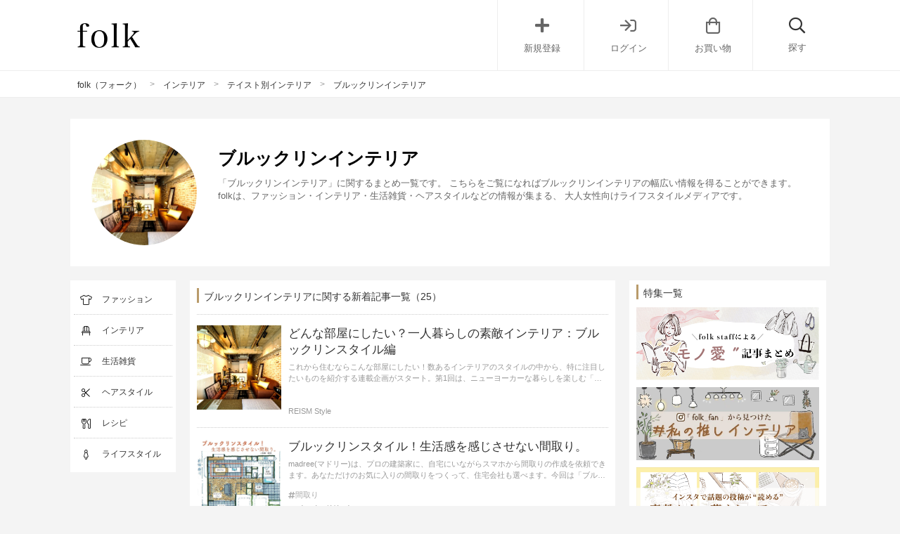

--- FILE ---
content_type: text/html; charset=utf-8
request_url: https://folk-media.com/categories/%E3%83%96%E3%83%AB%E3%83%83%E3%82%AF%E3%83%AA%E3%83%B3
body_size: 18720
content:
<!DOCTYPE html>
<html>
  <head>
    <meta charset="utf-8">
    <meta http-equiv="X-UA-Compatible" content="IE=edge">
    <meta name="csrf-param" content="authenticity_token" />
<meta name="csrf-token" content="DNNllmah+elJP5gK9osCZvnQaw9X+aUEUzok9QHJ6SFZ0Fub+ojrTP3JG3MFNTnuU513oIWW8QxPl3VfX9NrGQ==" />
    
    <meta content="width=device-width, initial-scale=1.0, user-scalable=no" name="viewport">
    <title>「ブルックリンインテリア」に関する記事一覧 | folk【フォーク】</title>
<link rel="icon" type="image/x-icon" href="/favicon.ico">
<meta name="description" content="「ブルックリンインテリア」に関するまとめ一覧です。 こちらをご覧になればブルックリンインテリアの幅広い情報を得ることができます。 folkは、ファッション・インテリア・生活雑貨・ヘアスタイルなどの情報が集まる、 大人女性向けライフスタイルメディアです。">
<link rel="canonical" href="https://folk-media.com/categories/%E3%83%96%E3%83%AB%E3%83%83%E3%82%AF%E3%83%AA%E3%83%B3">
<meta name="twitter:card" content="summary">
<meta property="og:locale" content="ja_JP">
<meta property="og:title" content="「ブルックリンインテリア」に関する記事一覧">
<meta property="og:description" content="「ブルックリンインテリア」に関するまとめ一覧です。
        こちらをご覧になればブルックリンインテリアの幅広い情報を得ることができます。
        folkは、ファッション・インテリア・生活雑貨・ヘアスタイルなどの情報が集まる、
        大人女性向けライフスタイルメディアです。">
<meta property="og:url" content="https://folk-media.com/categories/%E3%83%96%E3%83%AB%E3%83%83%E3%82%AF%E3%83%AA%E3%83%B3">
<meta property="og:site_name" content="folk【フォーク】">
<meta property="og:type" content="article">
<meta name="viewport" content="width=device-width, initial-scale=1.0, maximum-scale=1.0">


<link rel="next" href="https://folk-media.com/categories/%E3%83%96%E3%83%AB%E3%83%83%E3%82%AF%E3%83%AA%E3%83%B3?page=2" />


    <link href="https://use.fontawesome.com/releases/v5.6.1/css/all.css" rel="stylesheet">
    <link rel="stylesheet" href="https://pro.fontawesome.com/releases/v5.15.2/css/all.css" integrity="sha384-yJpxAFV0Ip/w63YkZfDWDTU6re/Oc3ZiVqMa97pi8uPt92y0wzeK3UFM2yQRhEom" crossorigin="anonymous">

    <!-- Global site tag (gtag.js) - Google Analytics -->
    <script async src="https://www.googletagmanager.com/gtag/js?id=UA-57341340-1"></script>
    <script>
      window.dataLayer = window.dataLayer || [];
            function gtag(){dataLayer.push(arguments);}
            gtag('js', new Date());

            gtag('config', 'UA-57341340-1');
    </script>
    <script src="https://www.google.com/recaptcha/api.js"></script>
    <script>
      function onSubmit(token) {
        document.getElementById("recaptchaForm").submit();
      }
    </script>
    <script src="/packs/js/media_application-3694851da7966c6bb8a5.js"></script>
    <link rel="stylesheet" media="screen" href="/packs/css/media_application-9de0e97c.css" />
    <!-- PC HEAD（ad contain） -->
<style>
.p-postContent .floatnone {
    margin: 0 0 30px;
}
</style>  
  
<!-- AdSense自動広告 -->
  <script data-ad-client="ca-pub-2942449304715388" async src="https://pagead2.googlesyndication.com/pagead/js/adsbygoogle.js"></script>
<!-- /AdSense自動広告 -->

<!-- Taboola Head -->
<script type="text/javascript">
  window._taboola = window._taboola || [];
  _taboola.push({article:'auto'});
  !function (e, f, u, i) {
    if (!document.getElementById(i)){
      e.async = 1;
      e.src = u;
      e.id = i;
      f.parentNode.insertBefore(e, f);
    }
  }(document.createElement('script'),
  document.getElementsByTagName('script')[0],
  '//cdn.taboola.com/libtrc/folk/loader.js',
  'tb_loader_script');
  if(window.performance && typeof window.performance.mark == 'function')
    {window.performance.mark('tbl_ic');}
</script>
<!-- /Taboola Head -->
<!-- PC HEAD（ad contain） -->
<!-- Google Tag Manager -->
<script>(function(w,d,s,l,i){w[l]=w[l]||[];w[l].push({'gtm.start':
new Date().getTime(),event:'gtm.js'});var f=d.getElementsByTagName(s)[0],
j=d.createElement(s),dl=l!='dataLayer'?'&l='+l:'';j.async=true;j.src=
'https://www.googletagmanager.com/gtm.js?id='+i+dl;f.parentNode.insertBefore(j,f);
})(window,document,'script','dataLayer','GTM-PLWR2G8');</script>
<!-- End Google Tag Manager -->

<!-- バリューコマース -->
<script type="text/javascript" language="javascript">
    var vc_pid = "887374966";
</script><script type="text/javascript" src="//aml.valuecommerce.com/vcdal.js" async></script>
<!-- /バリューコマース -->
<!-- -->

    <script>
      function togglenavSidebarDisplay(){
        document.getElementById('l-navSidebar__menuBtn').checked = false;
      }
    </script>
    <script src="https://ajax.googleapis.com/ajax/libs/jquery/3.6.0/jquery.min.js"></script>
    <script type="text/javascript">
      (function(w,d,s,r,k,h,m){
        if(w.performance && w.performance.timing && w.performance.navigation) {
          w[r] = w[r] || function(){(w[r].q = w[r].q || []).push(arguments)};
          h=d.createElement('script');h.async=true;h.setAttribute('src',s+k);
          d.getElementsByTagName('head')[0].appendChild(h);
          (m = window.onerror),(window.onerror = function (b, c, d, f, g) {
          m && m(b, c, d, f, g),g || (g = new Error(b)),(w[r].q = w[r].q || []).push(["captureException",g]);})
        }
      })(window,document,'//static.site24x7rum.com/beacon/site24x7rum-min.js?appKey=','s247r','f41753279ba5a3c7423137020b9662b7');
    </script>
    <script type="application/ld+json">
  [
    {
      "@context": "http://schema.org",
      "@type": "WebSite",
      "name": "folk",
		  "alternateName": "フォーク",
      "url": "https://folk-media.com",
      "accountablePerson": {
        "@type": "Person",
        "name": "横川 慶毅",
        "jobTitle": "Mattrz株式会社 代表取締役CEO",
        "sameAs": "https://mattrz.co.jp/companies"
      },
      "publisher": {
        "@type": "Organization",
        "name": "Mattrz株式会社",
        "alternateName": "Mattrz Co., Ltd.",
        "url": "https://mattrz.co.jp",
        "logo": "https://cdn.mattrz.co.jp/packs/media/stylesheets/images/logo_mattrz-c9595baa880bb1fe8b667c6a7db683c8.svg",
        "sameAs": "https://mattrz.co.jp/companies/overview",
        "ethicsPolicy": "https://mattrz.co.jp/companies/philosophy",
        "founder": {
          "@type": "Person",
          "name": "横川 慶毅",
          "jobTitle": "Mattrz株式会社 代表取締役CEO",
          "sameAs": "https://mattrz.co.jp/companies"
        },
        "foundingDate": "2018-11-05",
        "address": {
          "@type": "PostalAddress",
          "addressLocality": "Tokyo",
          "addressRegion": "JP",
          "postalCode": "1530043",
          "streetAddress": "東京都目黒区東山一丁目4番4号 目黒東山ビル8階"
        },
        "contactPoint": {
          "@type": "ContactPoint",
				  "url": "https://mattrz.co.jp/contact/service"
        }
      },
      "copyrightHolder": {
        "@type": "Organization",
        "name": "Mattrz株式会社",
        "alternateName": "Mattrz Co., Ltd."
      }
    }
  ]
</script>

    
  </head>

  <body class="">
    <!-- widgets.top_body -->
    <!-- Google Tag Manager (noscript) -->
<noscript><iframe src="https://www.googletagmanager.com/ns.html?id=GTM-PLWR2G8"
height="0" width="0" style="display:none;visibility:hidden"></iframe></noscript>
<!-- /Google Tag Manager (noscript) -->
<!-- Tag -->
<!-- スタイル調整 -->
<style>
  .l-newPostSidebar {
    padding: 0;
  }
  .tokushuContent .list{
    line-height: 0;
    margin-bottom: 10px;
  }
.p-postContent .floatnone {
    margin: 0 0 30px;
}

#main .product-list .product-item .title {
    font-size: 16px;
}
  
  #wrapper.single_page #main .post .post_content .yyi-rinker-contents .yyi-rinker-box .yyi-rinker-info ul.yyi-rinker-links li{
    margin-bottom:5px;
  }
  
  /* 楽天セール表示文言 */ 
  /* #wrapper.single_page #main .post .post_content .yyi-rinker-contents .yyi-rinker-box .yyi-rinker-info ul.yyi-rinker-links li.rakutenlink a {
    margin-top: 30px;
  }
  #wrapper.single_page #main .post .post_content .yyi-rinker-contents .yyi-rinker-box .yyi-rinker-info ul.yyi-rinker-links li.rakutenlink:after {
    content: "本日は5のつく日！エントリーでポイント最大5倍！";
    position: absolute;
    top: 13px;
    font-size: 12px;
    color: #bf0000;
    left: 0;
    font-weight: bold;
    width: 100%;
  }*/ 
 
/* 画像一覧 */ 
#main .nav-main-content-sticky {
    margin: 10px;
}
/* 記事詳細 タグ#位置修正 */  
#wrapper.single_page header#contents-header #contents-header-info #post-head-tag ul#post-head-tag-list li a{
	float: left;
  }
  
 /* フッターアプリ誘導バナー */   
 .l-footer__appPcBanner__appImg,#footer #app-banner-pc-footer #app-banner-pc-footer-cont>img {
    width: 300px;
    margin-top: 15px;
} 
 .l-footer__appPcBanner__btnWrap,#footer #app-banner-pc-footer #app-banner-pc-footer-cont #app-banner-pc-footer-btn {
    margin-top: 0px;
    display: flex;
    align-items: center;
}
 .l-footer__appPcBanner__btnWrap a,#footer #app-banner-pc-footer #app-banner-pc-footer-cont #app-banner-pc-footer-btn a{
   line-height: 0;
  }
.l-footer__appPcBanner__btnWrap a:last-child,#footer #app-banner-pc-footer #app-banner-pc-footer-cont #app-banner-pc-footer-btn a:last-child{
    padding-top: 3px;
  }
.l-footer__appPcBanner__btnWrap a:last-child img,#footer #app-banner-pc-footer #app-banner-pc-footer-cont #app-banner-pc-footer-btn a:last-child img{
	height: 74px;      
  }
</style>

    <script type="application/ld+json">
  {
      "@context": "http://schema.org",
      "@type": "BreadcrumbList",
      "itemListElement": [
        {
          "@type": "ListItem",
          "position": "1",
          "item": {
            "@id": "https://folk-media.com/",
            "name": "folk（フォーク）"
          }
        },
        {
          "@type": "ListItem",
          "position": "2",
          "item": {
            "@id": "https://folk-media.comhttps://folk-media.com/categories/interior",
            "name": "インテリア"
          }
        },
        {
          "@type": "ListItem",
          "position": "3",
          "item": {
            "@id": "https://folk-media.comhttps://folk-media.com/categories/%E3%82%B3%E3%83%BC%E3%83%87%E3%82%A3%E3%83%8D%E3%83%BC%E3%83%88",
            "name": "テイスト別インテリア"
          }
        },
        {
          "@type": "ListItem",
          "position": "4",
          "item": {
            "@id": "https://folk-media.com/categories/%E3%83%96%E3%83%AB%E3%83%83%E3%82%AF%E3%83%AA%E3%83%B3",
            "name": "ブルックリンインテリア"
          }
        }
      ]
  }
</script>

    <div id="app">
      <header id="header" class="scroll_fix l-header">
  <div class="header_wrapper">
    <div>
      <p class="l-header__logo">
        <a class="l-header__logoImg" href="https://folk-media.com/">
          <img src="/packs/media/images/folk_logo-cdf50b4c277d7cae7d23c1867a2181fa.png" />
</a>      </p>
    </div>
    <div class="l-header__socialBtnWrapper cf">
      <!-- <div id="headerLogin"></div> -->
      <header-login></header-login>
      <header-social-btns></header-social-btns>
    </div>
    <div id="l-header__searchBtn" onclick="toggleSearchContainerDisplay()">
      <i class="far fa-search" aria-hidden="true"></i>
      <p class="l-header__searchText">探す</p>
    </div>
  </div>
  <!--検索-->
  <div id="l-searchContainer" class="l-searchContainer">
  <!-- Tab links -->
  <div class="l-searchContainer__tab">
      <a class="l-searchContainer__tab__links  active " type="button" onclick="open_tab_search(event, 'read_article')">記事を読む</a>
      <a class="l-searchContainer__tab__links " type="button" onclick="open_tab_search(event, 'buy_goods')">商品を買う</a>
  </div>
  <!-- Tab content -->
  <div id="read_article" class="l-searchContainer__content"  style="display: block;" >
    <form class="l-searchContainer__form search-form" action="/search" accept-charset="UTF-8" method="get">
      <input id="s_form" placeholder="気になるワードを入力" value="" type="text" name="q" />
      <input type="submit" value="検索" class="search_btn_text hover_effect" data-disable-with="検索" />
</form>    <div class="l-searchContainer__recommendSection">
        <p class="l-searchContainer__recommendSectionTitle">トレンドワード</p>
        <ul class="l-searchContainer__tagList">
            <li><a href="https://folk-media.com/categories/%E3%82%AD%E3%83%83%E3%83%81%E3%83%B3%E5%8F%8E%E7%B4%8D">キッチン収納</a></li>
            <li><a href="https://folk-media.com/search?q=%E3%83%88%E3%82%A4%E3%83%AC%E3%82%A4%E3%83%B3%E3%83%86%E3%83%AA%E3%82%A2">トイレインテリア</a></li>
            <li><a href="https://folk-media.com/categories/%E3%82%B7%E3%83%A7%E3%83%BC%E3%83%88">ショートカット</a></li>
            <li><a href="https://folk-media.com/categories/%E3%82%B7%E3%83%A3%E3%83%84">シャツコーデ</a></li>
            <li><a href="https://folk-media.com/categories/recipe_premade">作り置きレシピ</a></li>
            <li><a href="https://folk-media.com/search?q=%E3%83%98%E3%82%A2%E3%82%A2%E3%82%AF%E3%82%BB%E3%82%B5%E3%83%AA%E3%83%BC">ヘアアクセサリー</a></li>
            <li><a href="https://folk-media.com/categories/%E5%8C%97%E6%AC%A7%E9%A3%9F%E5%99%A8">北欧食器</a></li>
            <li><a href="https://folk-media.com/search?q=%E3%83%91%E3%82%B9%E3%82%BF%E3%83%AC%E3%82%B7%E3%83%94">パスタレシピ</a></li>
            <li><a href="https://folk-media.com/categories/%E3%83%AA%E3%83%A5%E3%83%83%E3%82%AF">リュックコーデ</a></li>
        </ul>
      <p class="l-searchContainer__recommendSectionTitle">人気カテゴリー</p>
        <ul class="l-searchContainer__recommendList">
            <li>
              <a href="https://folk-media.com/categories/%E5%A4%A7%E4%BA%BA%E5%A5%B3%E6%80%A7">
                <div class="l-searchContainer__recommendThumb" style="background: url(/uploads/term/cover/6687/59059073b_b_05_500.jpg) no-repeat -35px -20px;background-size: 150%;"></div>
                <p class="l-searchContainer__recommendTitle">大人女性コーデ</p>
</a>            </li>
            <li>
              <a href="https://folk-media.com/categories/100kin">
                <div class="l-searchContainer__recommendThumb" style="background: url(/uploads/term/cover/6624/116558825_3361415520575237_4606812862923308962_n-720x620.jpg) no-repeat -35px -20px;background-size: 150%;"></div>
                <p class="l-searchContainer__recommendTitle">100均</p>
</a>            </li>
            <li>
              <a href="https://folk-media.com/categories/%E3%83%97%E3%83%81%E3%83%97%E3%83%A9%E3%82%B3%E3%83%BC%E3%83%87">
                <div class="l-searchContainer__recommendThumb" style="background: url(/uploads/term/cover/6519/1667833572_500.jpg) no-repeat -35px -20px;background-size: 150%;"></div>
                <p class="l-searchContainer__recommendTitle">プチプラコーデ</p>
</a>            </li>
            <li>
              <a href="https://folk-media.com/categories/%E5%8F%8E%E7%B4%8D">
                <div class="l-searchContainer__recommendThumb" style="background: url(/uploads/term/cover/6619/27579134_1777358215902994_5055700377437995008_n.jpg) no-repeat -35px -20px;background-size: 150%;"></div>
                <p class="l-searchContainer__recommendTitle">収納</p>
</a>            </li>
            <li>
              <a href="https://folk-media.com/categories/%E3%83%98%E3%82%A2%E3%82%A2%E3%83%AC%E3%83%B3%E3%82%B8">
                <div class="l-searchContainer__recommendThumb" style="background: url(/uploads/term/cover/6835/333889596_214032781151210_3273771423529422466_n.jpg) no-repeat -35px -20px;background-size: 150%;"></div>
                <p class="l-searchContainer__recommendTitle">ヘアアレンジ</p>
</a>            </li>
            <li>
              <a href="https://folk-media.com/categories/recipe">
                <div class="l-searchContainer__recommendThumb" style="background: url(/uploads/term/cover/7116/130900294_3532433156841072_7352121340589810835_n.jpg) no-repeat -35px -20px;background-size: 150%;"></div>
                <p class="l-searchContainer__recommendTitle">レシピ</p>
</a>            </li>
        </ul>
      <p class="l-searchContainer__recommendSectionTitle">人気ブランド</p>
        <ul class="l-searchContainer__recommendList">
            <li>
              <a href="https://folk-media.com/brands/muji">
                <div class="l-searchContainer__recommendThumb" style="background: url(/uploads/term/cover/6850/197460681_4016241665123232_1389591914270799213_n.jpg) no-repeat -35px -20px;background-size: 150%;"></div>
                <p class="l-searchContainer__recommendTitle">MUJI(無印良品)</p>
</a>            </li>
            <li>
              <a href="https://folk-media.com/brands/3coins">
                <div class="l-searchContainer__recommendThumb" style="background: url(/uploads/term/cover/7347/aiua.jpg) no-repeat -35px -20px;background-size: 150%;"></div>
                <p class="l-searchContainer__recommendTitle">3COINS(スリーコインズ)</p>
</a>            </li>
            <li>
              <a href="https://folk-media.com/brands/gu">
                <div class="l-searchContainer__recommendThumb" style="background: url(/uploads/term/cover/6706/1649797746_500-1-200x200.jpg) no-repeat -35px -20px;background-size: 150%;"></div>
                <p class="l-searchContainer__recommendTitle">GU(ジーユー)</p>
</a>            </li>
            <li>
              <a href="https://folk-media.com/brands/seria">
                <div class="l-searchContainer__recommendThumb" style="background: url(/uploads/term/cover/6862/maimelemon_121023544_2140817192729993_5741669122731933052_n-600x750.jpeg) no-repeat -35px -20px;background-size: 150%;"></div>
                <p class="l-searchContainer__recommendTitle">Seria(セリア)</p>
</a>            </li>
            <li>
              <a href="https://folk-media.com/brands/daiso">
                <div class="l-searchContainer__recommendThumb" style="background: url(/uploads/term/cover/6709/16585054_247166665735709_4841334677044199424_n.jpeg) no-repeat -35px -20px;background-size: 150%;"></div>
                <p class="l-searchContainer__recommendTitle">DAISO(ダイソー)</p>
</a>            </li>
            <li>
              <a href="https://folk-media.com/brands/nitori">
                <div class="l-searchContainer__recommendThumb" style="background: url(/uploads/term/cover/7626/129775923_121090669821321_1205087809758202348_n.jpg) no-repeat -35px -20px;background-size: 150%;"></div>
                <p class="l-searchContainer__recommendTitle">ニトリ</p>
</a>            </li>
        </ul>
    </div>
  </div>
  <div id="buy_goods" class="l-searchContainer__content" >
    <form class="l-searchContainer__form search-form" action="/search" accept-charset="UTF-8" method="get">
      <input id="s_form" placeholder="気になるワードを入力" value="" type="text" name="q" />
      <input value="product" type="hidden" name="t" id="t" />
      <input type="submit" value="検索" class="search_btn_text hover_effect" data-disable-with="検索" />
</form>    <div class="l-searchContainer__recommendSection">
        <p class="l-searchContainer__recommendSectionTitle">トレンドワード</p>
        <ul class="l-searchContainer__tagList">
            <li><a href="https://folk-media.com/search?q=tower&amp;t=product">tower</a></li>
            <li><a href="https://folk-media.com/search?q=pierrot&amp;t=product">Pierrot</a></li>
            <li><a href="https://folk-media.com/search?q=%E3%83%87%E3%82%A3%E3%83%83%E3%82%B7%E3%83%A5&amp;t=product">Zip Top</a></li>
            <li><a href="https://folk-media.com/search?q=ideaco&amp;t=product">ideaco</a></li>
            <li><a href="https://folk-media.com/search?q=%E3%82%BB%E3%83%83%E3%83%88%E3%82%A2%E3%83%83%E3%83%97&amp;t=product">セットアップ</a></li>
        </ul>
        <p class="l-searchContainer__recommendSectionTitle">人気カテゴリー</p>
        <ul class="l-searchContainer__recommendList">
            <li>
              <a href="https://folk-media.com/product_categories/kitchen-tableware">
                <div class="l-searchContainer__recommendThumb" style="background: url(/uploads/product_term/cover/17/5465_WH01.jpg) no-repeat -35px -20px;background-size: 150%;"></div>
                <p class="l-searchContainer__recommendTitle">キッチン・テーブル用品</p>
</a>            </li>
            <li>
              <a href="https://folk-media.com/product_categories/household-items">
                <div class="l-searchContainer__recommendThumb" style="background: url(/uploads/product_term/cover/15/9_000000001589.jpg) no-repeat -35px -20px;background-size: 150%;"></div>
                <p class="l-searchContainer__recommendTitle">生活用品</p>
</a>            </li>
            <li>
              <a href="https://folk-media.com/product_categories/storage">
                <div class="l-searchContainer__recommendThumb" style="background: url(/uploads/product_term/cover/13/1%E3%81%AE%E3%82%B3%E3%83%92%E3%82%9A%E3%83%BC.jpg) no-repeat -35px -20px;background-size: 150%;"></div>
                <p class="l-searchContainer__recommendTitle">収納用品</p>
</a>            </li>
            <li>
              <a href="https://folk-media.com/product_categories/pants">
                <div class="l-searchContainer__recommendThumb" style="background: url(/uploads/product_term/cover/7/000000001840-14-l.jpg) no-repeat -35px -20px;background-size: 150%;"></div>
                <p class="l-searchContainer__recommendTitle">パンツ</p>
</a>            </li>
            <li>
              <a href="https://folk-media.com/product_categories/one-piece">
                <div class="l-searchContainer__recommendThumb" style="background: url(/uploads/product_term/cover/5/62543888b_b_06_500_2.jpg) no-repeat -35px -20px;background-size: 150%;"></div>
                <p class="l-searchContainer__recommendTitle">ワンピース</p>
</a>            </li>
            <li>
              <a href="https://folk-media.com/product_categories/tops">
                <div class="l-searchContainer__recommendThumb" style="background: url(/uploads/product_term/cover/4/000000009052-01-l.jpg) no-repeat -35px -20px;background-size: 150%;"></div>
                <p class="l-searchContainer__recommendTitle">トップス</p>
</a>            </li>
        </ul>
        <p class="l-searchContainer__recommendSectionTitle">人気ブランド</p>
        <ul class="l-searchContainer__recommendList">
            <li>
              <a href="https://folk-media.com/product_brands/tower">
                <div class="l-searchContainer__recommendThumb" style="background: url(/uploads/product_term/cover/20/tower_TOP.png) no-repeat -35px -20px;background-size: 150%;"></div>
                <p class="l-searchContainer__recommendTitle">tower</p>
</a>            </li>
            <li>
              <a href="https://folk-media.com/product_brands/ideaco">
                <div class="l-searchContainer__recommendThumb" style="background: url(/uploads/product_term/cover/21/mochimoco-sce3-sw.jpg) no-repeat -35px -20px;background-size: 150%;"></div>
                <p class="l-searchContainer__recommendTitle">ideaco</p>
</a>            </li>
            <li>
              <a href="https://folk-media.com/product_brands/Pierrot">
                <div class="l-searchContainer__recommendThumb" style="background: url(/uploads/product_term/cover/22/2022-10-13_12.11.52.png) no-repeat -35px -20px;background-size: 150%;"></div>
                <p class="l-searchContainer__recommendTitle">Pierrot</p>
</a>            </li>
        </ul>
    </div>
  </div>
</div>

<script>
function open_tab_search(evt, tab_id) {
  var i, tabcontent, tablinks;
  tabcontent = document.getElementsByClassName("l-searchContainer__content");
  for (i = 0; i < tabcontent.length; i++) {
    tabcontent[i].style.display = "none";
  }
  tablinks = document.getElementsByClassName("l-searchContainer__tab__links");
  for (i = 0; i < tablinks.length; i++) {
    tablinks[i].className = tablinks[i].className.replace(" active", "");
  }
  document.getElementById(tab_id).style.display = "block";
  evt.currentTarget.className += " active";
}
</script>


  <!--スマホナビ-->
  <nav class="l-navSidebar">
  <div class="l-navSidebar__Container">
    <input type="checkbox" class="l-navSidebar__menuBtn" id="l-navSidebar__menuBtn">
    <label for="l-navSidebar__menuBtn" class="l-navSidebar__menuToggle">
      <div class="spinner diagonal part-1"></div>
      <div class="spinner horizontal"></div>
      <div class="spinner diagonal part-2"></div>
    </label>
    <div class="l-navSidebar__innerWrapper">

      <div  class="vue-mount-area">
        <header-login-mobile :categories="[{&quot;name&quot;:&quot;ファッション&quot;,&quot;url&quot;:&quot;/categories/fashion&quot;,&quot;icon&quot;:&quot;fal fa-tshirt&quot;,&quot;terms&quot;:[{&quot;name&quot;:&quot;プチプラコーデ&quot;,&quot;url&quot;:&quot;https://folk-media.com/categories/プチプラコーデ&quot;},{&quot;name&quot;:&quot;カジュアルコーデ&quot;,&quot;url&quot;:&quot;https://folk-media.com/categories/%e3%82%ab%e3%82%b8%e3%83%a5%e3%82%a2%e3%83%ab&quot;},{&quot;name&quot;:&quot;トレンドコーデ&quot;,&quot;url&quot;:&quot;https://folk-media.com/categories/%e3%83%88%e3%83%ac%e3%83%b3%e3%83%89%e3%82%b3%e3%83%bc%e3%83%87&quot;},{&quot;name&quot;:&quot;トップスコーデ&quot;,&quot;url&quot;:&quot;https://folk-media.com/categories/%e3%83%88%e3%83%83%e3%83%97%e3%82%b9&quot;},{&quot;name&quot;:&quot;ボトムスコーデ&quot;,&quot;url&quot;:&quot;https://folk-media.com/categories/%e3%83%9c%e3%83%88%e3%83%a0%e3%82%b9&quot;}]},{&quot;name&quot;:&quot;インテリア&quot;,&quot;url&quot;:&quot;/categories/interior&quot;,&quot;icon&quot;:&quot;fal fa-chair&quot;,&quot;terms&quot;:[{&quot;name&quot;:&quot;100均&quot;,&quot;url&quot;:&quot;/categories/100kin&quot;},{&quot;name&quot;:&quot;DIY&quot;,&quot;url&quot;:&quot;/categories/diy&quot;},{&quot;name&quot;:&quot;収納&quot;,&quot;url&quot;:&quot;/categories/収納&quot;},{&quot;name&quot;:&quot;キッチン&quot;,&quot;url&quot;:&quot;/categories/キッチン&quot;},{&quot;name&quot;:&quot;インテリアコーデ&quot;,&quot;url&quot;:&quot;/categories/コーディネート&quot;}]},{&quot;name&quot;:&quot;生活雑貨&quot;,&quot;url&quot;:&quot;/categories/zakka&quot;,&quot;icon&quot;:&quot;fal fa-coffee&quot;,&quot;terms&quot;:[{&quot;name&quot;:&quot;生活用品&quot;,&quot;url&quot;:&quot;/categories/生活用品&quot;},{&quot;name&quot;:&quot;キッチン用品&quot;,&quot;url&quot;:&quot;/categories/kitchen_goods&quot;},{&quot;name&quot;:&quot;掃除・ランドリー・バス用品&quot;,&quot;url&quot;:&quot;/categories/掃除・ランドリー・バス用品&quot;},{&quot;name&quot;:&quot;調理用品&quot;,&quot;url&quot;:&quot;/categories/調理用品&quot;},{&quot;name&quot;:&quot;収納容器&quot;,&quot;url&quot;:&quot;/categories/収納容器&quot;}]},{&quot;name&quot;:&quot;ヘアスタイル&quot;,&quot;url&quot;:&quot;/categories/hairstyle&quot;,&quot;icon&quot;:&quot;fal fa-cut&quot;,&quot;terms&quot;:[{&quot;name&quot;:&quot;ショートヘア&quot;,&quot;url&quot;:&quot;/categories/ショート&quot;},{&quot;name&quot;:&quot;ミディアムヘア&quot;,&quot;url&quot;:&quot;/categories/ミディアム&quot;},{&quot;name&quot;:&quot;ロングヘア&quot;,&quot;url&quot;:&quot;/categories/ロングヘア&quot;},{&quot;name&quot;:&quot;ヘアカラー&quot;,&quot;url&quot;:&quot;/categories/ヘアカラー&quot;},{&quot;name&quot;:&quot;ヘアアレンジ&quot;,&quot;url&quot;:&quot;/categories/ヘアアレンジ&quot;}]},{&quot;name&quot;:&quot;レシピ&quot;,&quot;url&quot;:&quot;/categories/recipe&quot;,&quot;icon&quot;:&quot;fal fa-utensils&quot;,&quot;terms&quot;:[{&quot;name&quot;:&quot;お菓子・スイーツ&quot;,&quot;url&quot;:&quot;/categories/recipe_sweets&quot;},{&quot;name&quot;:&quot;簡単レシピ&quot;,&quot;url&quot;:&quot;/categories/recipe_easy&quot;},{&quot;name&quot;:&quot;肉&quot;,&quot;url&quot;:&quot;/categories/recipe_meat&quot;},{&quot;name&quot;:&quot;野菜&quot;,&quot;url&quot;:&quot;/categories/recipe_vegetables&quot;},{&quot;name&quot;:&quot;お弁当&quot;,&quot;url&quot;:&quot;/categories/recipe_bento&quot;}]},{&quot;name&quot;:&quot;ライフスタイル&quot;,&quot;url&quot;:&quot;/categories/lifestyle&quot;,&quot;icon&quot;:&quot;fal fa-female&quot;,&quot;terms&quot;:[{&quot;name&quot;:&quot;ミニマリスト&quot;,&quot;url&quot;:&quot;/categories/minimalist&quot;},{&quot;name&quot;:&quot;ライフハック&quot;,&quot;url&quot;:&quot;/categories/ライフハック&quot;},{&quot;name&quot;:&quot;読書&quot;,&quot;url&quot;:&quot;/categories/読書&quot;},{&quot;name&quot;:&quot;生き方&quot;,&quot;url&quot;:&quot;/categories/life&quot;},{&quot;name&quot;:&quot;手土産・プレゼント&quot;,&quot;url&quot;:&quot;/categories/手土産・プレゼント&quot;}]}]" :brands="[{&quot;name&quot;:&quot;Seria(セリア)&quot;,&quot;url&quot;:&quot;https://folk-media.com/brands/seria&quot;},{&quot;name&quot;:&quot;DAISO(ダイソー)&quot;,&quot;url&quot;:&quot;https://folk-media.com/brands/daiso&quot;},{&quot;name&quot;:&quot;MUJI(無印良品)&quot;,&quot;url&quot;:&quot;https://folk-media.com/brands/muji&quot;},{&quot;name&quot;:&quot;UNIQLO(ユニクロ)&quot;,&quot;url&quot;:&quot;https://folk-media.com/brands/uniqlo&quot;}]">
      </div>

      <div class="l-navSidebar__bg" onclick="togglenavSidebarDisplay()"></div>
    </div>
  </div>
</nav>

</header>

<script>
  function toggleSearchContainerDisplay() {
    let searchBtn = document.getElementById("l-header__searchBtn")
    let searchContainer = document.getElementById("l-searchContainer")
    searchBtn.classList.toggle('on')
    searchContainer.classList.toggle('on');
  }
</script>

      <nav class="c-breadcrumbWrapper ">
        <div class="c-breadcrumbWrapper__breadcrumb"><ul class="c-breadcrumbWrapper__content"><li><a href="https://folk-media.com/">folk（フォーク）</a></li><span class="c-breadcrumbWrapper__separator">></span><li><a href="https://folk-media.com/categories/interior">インテリア</a></li><span class="c-breadcrumbWrapper__separator">></span><li><a href="https://folk-media.com/categories/%E3%82%B3%E3%83%BC%E3%83%87%E3%82%A3%E3%83%8D%E3%83%BC%E3%83%88">テイスト別インテリア</a></li><span class="c-breadcrumbWrapper__separator">></span><li class="current">ブルックリンインテリア</li></ul></div>
      </nav>
      <section class="l-main">
        <div class='l-inner'>
          
<div class="c-brandHeader">
    <img class="c-brandHeader__eyecatch" src="/uploads/post/eyecatch_image/2909084/1_mono-Brick024_029_R-1.jpg" />
  <div class="c-brandHeader__title">
      <h1>ブルックリンインテリア</h1>
  </div>
  <div class="c-brandHeader__description">
      <p>「ブルックリンインテリア」に関するまとめ一覧です。
        こちらをご覧になればブルックリンインテリアの幅広い情報を得ることができます。
        folkは、ファッション・インテリア・生活雑貨・ヘアスタイルなどの情報が集まる、
        大人女性向けライフスタイルメディアです。</p>
  </div>
</div>
<div class="l-brandContainer">
    <!-- ナビゲーションバー -->
    <div class="l-pcNavSidebar">
  <ul class="l-pcNavSidebar__category">
    <li>
        <i class="fal fa-tshirt l-pcNavSidebar__icon"></i>
        <a class="l-pcNavSidebar__name" href="/categories/fashion">ファッション</a>
        <i class="fal fa-chair l-pcNavSidebar__icon"></i>
        <a class="l-pcNavSidebar__name" href="/categories/interior">インテリア</a>
        <i class="fal fa-coffee l-pcNavSidebar__icon"></i>
        <a class="l-pcNavSidebar__name" href="/categories/zakka">生活雑貨</a>
        <i class="fal fa-cut l-pcNavSidebar__icon"></i>
        <a class="l-pcNavSidebar__name" href="/categories/hairstyle">ヘアスタイル</a>
        <i class="fal fa-utensils l-pcNavSidebar__icon"></i>
        <a class="l-pcNavSidebar__name" href="/categories/recipe">レシピ</a>
        <i class="fal fa-female l-pcNavSidebar__icon"></i>
        <a class="l-pcNavSidebar__name" href="/categories/lifestyle">ライフスタイル</a>
    </li>
  </ul>
</div>

    <!-- 記事一覧 -->
    <div class='p-postList'>
      <h2 class='p-postList__title'>ブルックリンインテリアに関する新着記事一覧（25）</h2>
      <div class="p-postListItem">
  <div class="p-postListItem__eyecatchBox">
    <a class="p-postListItem__eyecatchLink" data-wpel-link="internal" href="https://folk-media.com/2909084">
      <img class="p-postListItem__eyecatchImg" src="/uploads/post/eyecatch_image/2909084/1_mono-Brick024_029_R-1.jpg" />
</a>  </div>
  <div class="p-postListItem__contentBox">
    <div class="p-postListItem__contentBoxInner">
      <h3 class="p-postListItem__title">
        <a class="p-postListItem__titleLink" href="https://folk-media.com/2909084">どんな部屋にしたい？一人暮らしの素敵インテリア：ブルックリンスタイル編</a>
      </h3>
        <p class="p-postListItem__description">これから住むならこんな部屋にしたい！数あるインテリアのスタイルの中から、特に注目したいものを紹介する連載企画がスタート。第1回は、ニューヨーカーな暮らしを楽しむ「ブルックリンスタイル」をフィーチャー。</p>
    </div>
    <div class="p-postListItem__tags">
      <ul class="p-postListItem__tagList">
      </ul>
    </div>
    <div class="p-postListItem__info">
      <div class="p-postListItem__infoInner">
        <span class="p-postListItem__author">
          <a class="p-postListItem__authorLink" href="https://folk-media.com/author/reism_style">REISM Style</a>
        </span
        ></div>
    </div>
  </div>
</div>
<div class="p-postListItem">
  <div class="p-postListItem__eyecatchBox">
    <a class="p-postListItem__eyecatchLink" data-wpel-link="internal" href="https://folk-media.com/2807294">
      <img class="p-postListItem__eyecatchImg" src="/uploads/post/eyecatch_image/2807294/138845288_186578803165997_8129122064282305175_n-1.jpg" />
</a>  </div>
  <div class="p-postListItem__contentBox">
    <div class="p-postListItem__contentBoxInner">
      <h3 class="p-postListItem__title">
        <a class="p-postListItem__titleLink" href="https://folk-media.com/2807294">ブルックリンスタイル！生活感を感じさせない間取り。</a>
      </h3>
        <p class="p-postListItem__description">madree(マドリー)は、プロの建築家に、自宅にいながらスマホから間取りの作成を依頼できます。あなただけのお気に入りの間取りをつくって、住宅会社も選べます。今回は「ブルックリンスタイル！生活感を感じさせない間取り。」をご紹介します。</p>
    </div>
    <div class="p-postListItem__tags">
      <ul class="p-postListItem__tagList">
          <li class=""><span class="c-hashtag"><a class="c-hashtag__link" href="https://folk-media.com/categories/%E9%96%93%E5%8F%96%E3%82%8A">間取り</a></span></li>
      </ul>
    </div>
    <div class="p-postListItem__info">
      <div class="p-postListItem__infoInner">
        <span class="p-postListItem__author">
          <a class="p-postListItem__authorLink" href="https://folk-media.com/author/madree">madree(マドリー)</a>
        </span
        ></div>
    </div>
  </div>
</div>
<div class="p-postListItem">
  <div class="p-postListItem__eyecatchBox">
    <a class="p-postListItem__eyecatchLink" data-wpel-link="internal" href="https://folk-media.com/2307050">
      <img class="p-postListItem__eyecatchImg" src="/uploads/post/eyecatch_image/2307050/06-84.jpg" />
</a>  </div>
  <div class="p-postListItem__contentBox">
    <div class="p-postListItem__contentBoxInner">
      <h3 class="p-postListItem__title">
        <a class="p-postListItem__titleLink" href="https://folk-media.com/2307050">ブルックリンスタイルを作る3つの要素！レンガの壁と板壁と観葉植物のあるリビング</a>
      </h3>
        <p class="p-postListItem__description">レンガ造りの古いアパートメントやタウンハウス、倉庫などが立ち並ぶニューヨークの下町エリア、ブルックリン。そのラスティックでインダストリアルな雰囲気を取り入れたインテリアスタイルは、アメリカンなテイストと共に多くの支持を集めています。</p>
    </div>
    <div class="p-postListItem__tags">
      <ul class="p-postListItem__tagList">
      </ul>
    </div>
    <div class="p-postListItem__info">
      <div class="p-postListItem__infoInner">
        <span class="p-postListItem__author">
          <a class="p-postListItem__authorLink" href="https://folk-media.com/author/studio-s">Sayang</a>
        </span
        ></div>
    </div>
  </div>
</div>
<div class="p-postListItem">
  <div class="p-postListItem__eyecatchBox">
    <a class="p-postListItem__eyecatchLink" data-wpel-link="internal" href="https://folk-media.com/2294332">
      <img class="p-postListItem__eyecatchImg" src="/uploads/post/eyecatch_image/2294332/22071245_1703104123034758_215109704693579776_n-1.jpg" />
</a>  </div>
  <div class="p-postListItem__contentBox">
    <div class="p-postListItem__contentBoxInner">
      <h3 class="p-postListItem__title">
        <a class="p-postListItem__titleLink" href="https://folk-media.com/2294332">ニューヨーク生まれのおしゃれ空間♪本格的なブルックリンインテリア集</a>
      </h3>
        <p class="p-postListItem__description">ブルックリンの住居はおしゃれなインテリア物件が多いとされています。

今回はそんなブルックリンインテリアの特徴である、レンガを用いた本格的な空間をご紹介していきます。</p>
    </div>
    <div class="p-postListItem__tags">
      <ul class="p-postListItem__tagList">
      </ul>
    </div>
    <div class="p-postListItem__info">
      <div class="p-postListItem__infoInner">
        <span class="p-postListItem__author">
          <a class="p-postListItem__authorLink" href="https://folk-media.com/author/bonnze">BONNZE</a>
        </span
        ></div>
    </div>
  </div>
</div>
<div class="p-postListItem">
  <div class="p-postListItem__eyecatchBox">
    <a class="p-postListItem__eyecatchLink" data-wpel-link="internal" href="https://folk-media.com/1873001">
      <img class="p-postListItem__eyecatchImg" src="/uploads/post/eyecatch_image/1873001/20398333_352466298515484_2195439693754007552_n-2.jpg" />
</a>  </div>
  <div class="p-postListItem__contentBox">
    <div class="p-postListItem__contentBoxInner">
      <h3 class="p-postListItem__title">
        <a class="p-postListItem__titleLink" href="https://folk-media.com/1873001">ブルックリンインテリア特集！アンティークスタイル家具＆おしゃれな部屋を大公開</a>
      </h3>
        <p class="p-postListItem__description">ブルックリンインテリア特集☆アーティスト達が集まる街、ブルックリンは更に誰もが魅力を感じるインテリアが沢山ありそうですね。おしゃれに見せる為に一体どのような雑貨やデザインの物を選ぶといいのかを、実例を交えて集めてみましたのでご覧ください。</p>
    </div>
    <div class="p-postListItem__tags">
      <ul class="p-postListItem__tagList">
      </ul>
    </div>
    <div class="p-postListItem__info">
      <div class="p-postListItem__infoInner">
        <span class="p-postListItem__author">
          <a class="p-postListItem__authorLink" href="https://folk-media.com/author/flairconsulting">flair</a>
        </span
        ></div>
    </div>
  </div>
</div>
<div class="p-postListItem">
  <div class="p-postListItem__eyecatchBox">
    <a class="p-postListItem__eyecatchLink" data-wpel-link="internal" href="https://folk-media.com/1832429">
      <img class="p-postListItem__eyecatchImg" src="/uploads/post/eyecatch_image/1832429/DSC01524-1.jpg" />
</a>  </div>
  <div class="p-postListItem__contentBox">
    <div class="p-postListItem__contentBoxInner">
      <h3 class="p-postListItem__title">
        <a class="p-postListItem__titleLink" href="https://folk-media.com/1832429">ディテールの光るリノベーション賃貸で、ブルックリンスタイルの暮らし</a>
      </h3>
        <p class="p-postListItem__description">最近よく聞く「ブルックリンスタイル」は、サブウェイタイルやレンガ、ダークカラーがテーマのインテリア。どんな家具を選べば、うまくまとまる? 素敵なリノベーション賃貸でふたり暮らしをされているお部屋で、コツを伺ってきました。

</p>
    </div>
    <div class="p-postListItem__tags">
      <ul class="p-postListItem__tagList">
      </ul>
    </div>
    <div class="p-postListItem__info">
      <div class="p-postListItem__infoInner">
        <span class="p-postListItem__author">
          <a class="p-postListItem__authorLink" href="https://folk-media.com/author/goodroom_journal">goodroom journal</a>
        </span
        ></div>
    </div>
  </div>
</div>
<div class="p-postListItem">
  <div class="p-postListItem__eyecatchBox">
    <a class="p-postListItem__eyecatchLink" data-wpel-link="internal" href="https://folk-media.com/1813234">
      <img class="p-postListItem__eyecatchImg" src="/uploads/post/eyecatch_image/1813234/item_14375_00.495x495-1.jpg" />
</a>  </div>
  <div class="p-postListItem__contentBox">
    <div class="p-postListItem__contentBoxInner">
      <h3 class="p-postListItem__title">
        <a class="p-postListItem__titleLink" href="https://folk-media.com/1813234">新築でも模様替えでも♪ブルックリンスタイルをかっこよく実現させる10のポイント</a>
      </h3>
        <p class="p-postListItem__description">「男前インテリア」「インダストリアルインテリア」といった名称で呼ばれることもあるブルックリンスタイルは、かっこいい印象がありますよね。

新築の戸建て住宅を始め、リフォームや模様替えでも人気のブルックリンスタイルを成功させるポイントをまとめてみました。</p>
    </div>
    <div class="p-postListItem__tags">
      <ul class="p-postListItem__tagList">
      </ul>
    </div>
    <div class="p-postListItem__info">
      <div class="p-postListItem__infoInner">
        <span class="p-postListItem__author">
          <a class="p-postListItem__authorLink" href="https://folk-media.com/author/studio-s">Sayang</a>
        </span
        ></div>
    </div>
  </div>
</div>
<div class="p-postListItem">
  <div class="p-postListItem__eyecatchBox">
    <a class="p-postListItem__eyecatchLink" data-wpel-link="internal" href="https://folk-media.com/1684810">
      <img class="p-postListItem__eyecatchImg" src="/uploads/post/eyecatch_image/1684810/25008250_393380514428320_7492101428853342208_n-1.jpg" />
</a>  </div>
  <div class="p-postListItem__contentBox">
    <div class="p-postListItem__contentBoxInner">
      <h3 class="p-postListItem__title">
        <a class="p-postListItem__titleLink" href="https://folk-media.com/1684810">クールな大人のインテリア！ブルックリンスタイルの空間を極めよう♪</a>
      </h3>
        <p class="p-postListItem__description">ブルックリンインテリアとは、ニューヨークにあるブルックリンで好まれていたインテリアスタイルのこと。ブルックリンはもともと倉庫などの建物が多く、改装して住みやすくしていたのが発端になります。この記事では、そんなブルックリンスタイルの空間をご紹介していきます。</p>
    </div>
    <div class="p-postListItem__tags">
      <ul class="p-postListItem__tagList">
      </ul>
    </div>
    <div class="p-postListItem__info">
      <div class="p-postListItem__infoInner">
        <span class="p-postListItem__author">
          <a class="p-postListItem__authorLink" href="https://folk-media.com/author/bonnze">BONNZE</a>
        </span
        ></div>
    </div>
  </div>
</div>
<div class="p-postListItem">
  <div class="p-postListItem__eyecatchBox">
    <a class="p-postListItem__eyecatchLink" data-wpel-link="internal" href="https://folk-media.com/1282685">
      <img class="p-postListItem__eyecatchImg" src="/uploads/post/eyecatch_image/1282685/28430359_1757781937863815_3561872891752480768_n-1.jpg" />
</a>  </div>
  <div class="p-postListItem__contentBox">
    <div class="p-postListItem__contentBoxInner">
      <h3 class="p-postListItem__title">
        <a class="p-postListItem__titleLink" href="https://folk-media.com/1282685">こたつ×北欧・ブルックリン・モノトーン♡こたつのあるお洒落インテリアのご紹介♪</a>
      </h3>
        <p class="p-postListItem__description">寒い冬といえばやっぱりこたつ！ですが和室ならともかく、北欧風やブルックリン風のお部屋にどう合わせるべきか悩みどころですよね。そこで今回は、こたつinさまざまなお洒落インテリアをタイプ別にご紹介いたします♪インテリアにこだわりがあるからこそ、こたつを敬遠していた方や、お洒落なこたつを部屋に取り入れたい方は必見ですよ！</p>
    </div>
    <div class="p-postListItem__tags">
      <ul class="p-postListItem__tagList">
      </ul>
    </div>
    <div class="p-postListItem__info">
      <div class="p-postListItem__infoInner">
        <span class="p-postListItem__author">
          <a class="p-postListItem__authorLink" href="https://folk-media.com/author/asunaro0312">asunaro0312</a>
        </span
        ></div>
    </div>
  </div>
</div>
<div class="p-postListItem">
  <div class="p-postListItem__eyecatchBox">
    <a class="p-postListItem__eyecatchLink" data-wpel-link="internal" href="https://folk-media.com/1234262">
      <img class="p-postListItem__eyecatchImg" src="/uploads/post/eyecatch_image/1234262/16789196_1845288082380067_1297919196792881152_n.jpg" />
</a>  </div>
  <div class="p-postListItem__contentBox">
    <div class="p-postListItem__contentBoxInner">
      <h3 class="p-postListItem__title">
        <a class="p-postListItem__titleLink" href="https://folk-media.com/1234262">ブルックリンインテリアとは？男前やインダストリアルとは一味違うんです♪</a>
      </h3>
        <p class="p-postListItem__description">ブルックリンインテリアは、NYの香りが微かに漂う洗練されたテイストです。男前・インダストリアル・ブルックリンと色の使い方や、素材の合わせ方など似ているところもありますが、微妙に違った魅力があるんです♪今回は、ブルックリンらしい魅力のインテリアをポイントごとに分けてご紹介します。</p>
    </div>
    <div class="p-postListItem__tags">
      <ul class="p-postListItem__tagList">
      </ul>
    </div>
    <div class="p-postListItem__info">
      <div class="p-postListItem__infoInner">
        <span class="p-postListItem__author">
          <a class="p-postListItem__authorLink" href="https://folk-media.com/author/flairconsulting">flair</a>
        </span
        ></div>
    </div>
  </div>
</div>
<div class="p-postListItem">
  <div class="p-postListItem__eyecatchBox">
    <a class="p-postListItem__eyecatchLink" data-wpel-link="internal" href="https://folk-media.com/1181405">
      <img class="p-postListItem__eyecatchImg" src="/uploads/post/eyecatch_image/1181405/14279080_1192388044151174_1221456117360492544_n-1.jpg" />
</a>  </div>
  <div class="p-postListItem__contentBox">
    <div class="p-postListItem__contentBoxInner">
      <h3 class="p-postListItem__title">
        <a class="p-postListItem__titleLink" href="https://folk-media.com/1181405">いつもの空間をブルックリン風に！レンガ壁で作る技ありインテリア</a>
      </h3>
        <p class="p-postListItem__description">壁紙を活用したセルフリノベーションは、DIYでもすっかりおなじみになりましたね。100均などでもさまざまなデザインの壁紙を購入できるので、より満足のいくインテリアをセルフでできるようになりました。そんな壁紙の中でも最も人気のデザインが、レンガです。今回はそんなレンガデザインの壁紙を活用した、おしゃれな空間をご紹介。</p>
    </div>
    <div class="p-postListItem__tags">
      <ul class="p-postListItem__tagList">
      </ul>
    </div>
    <div class="p-postListItem__info">
      <div class="p-postListItem__infoInner">
        <span class="p-postListItem__author">
          <a class="p-postListItem__authorLink" href="https://folk-media.com/author/bonnze">BONNZE</a>
        </span
        ></div>
    </div>
  </div>
</div>
<div class="p-postListItem">
  <div class="p-postListItem__eyecatchBox">
    <a class="p-postListItem__eyecatchLink" data-wpel-link="internal" href="https://folk-media.com/1117085">
      <img class="p-postListItem__eyecatchImg" src="/uploads/post/eyecatch_image/1117085/Vamo-%E3%82%B5%E3%83%A0%E3%83%8D%E3%82%A4%E3%83%AB%E7%94%BB%E5%83%8F_800_400.jpg" />
</a>  </div>
  <div class="p-postListItem__contentBox">
    <div class="p-postListItem__contentBoxInner">
      <h3 class="p-postListItem__title">
        <a class="p-postListItem__titleLink" href="https://folk-media.com/1117085">洗練された機能とデザイン。グリル無しコンロ「Vamo.（バーモ）」の魅力とは？</a>
      </h3>
        <p class="p-postListItem__description">お洒落なキッチンにするには、ガスコンロにもこだわりたいものですよね。リンナイのグリル無しコンロ「Vamo(バーモ)」は、デザイン性の高さが魅力です。質感やスタイリッシュな見た目など隅々までこだわって作られており、インテリアの邪魔になりません。また、強火力で時間短縮をしたりとろ火で煮詰めたりすることができ掃除も簡単です。今回は、機能性・デザイン性の両方に優れているVamoについてご紹介いたします。</p>
    </div>
    <div class="p-postListItem__tags">
      <ul class="p-postListItem__tagList">
          <li class=""><span class="c-hashtag"><a class="c-hashtag__link" href="https://folk-media.com/categories/interior">インテリア</a></span></li>
      </ul>
    </div>
    <div class="p-postListItem__info">
      <div class="p-postListItem__infoInner">
        <span class="p-postListItem__author">
          <a class="p-postListItem__authorLink" href="https://folk-media.com/author/1k">official</a>
        </span
        ></div>
    </div>
  </div>
</div>
<div class="p-postListItem">
  <div class="p-postListItem__eyecatchBox">
    <a class="p-postListItem__eyecatchLink" data-wpel-link="internal" href="https://folk-media.com/1085852">
      <img class="p-postListItem__eyecatchImg" src="/uploads/post/eyecatch_image/1085852/20688623_145043076079306_6036448243854868480_n-1.jpg" />
</a>  </div>
  <div class="p-postListItem__contentBox">
    <div class="p-postListItem__contentBoxInner">
      <h3 class="p-postListItem__title">
        <a class="p-postListItem__titleLink" href="https://folk-media.com/1085852">憧れのブルックリンSTYLE♪【壁紙屋本舗】の《レンガ柄壁紙》を取り入れたインテリア</a>
      </h3>
        <p class="p-postListItem__description">男前インテリアは、もともとアメリカ・ニューヨークのブルックリンエリアのインテリアが発祥とされています。このエリアはタウンハウスが古くから残り、使い込まれたヴィンテージ感のあるレンガの壁がインテリアのポイントです。今回は、そんなリアルなレンガ柄を手軽に取り入れられる壁紙を取り入れたブルックリンインテリアをご紹介します☆</p>
    </div>
    <div class="p-postListItem__tags">
      <ul class="p-postListItem__tagList">
      </ul>
    </div>
    <div class="p-postListItem__info">
      <div class="p-postListItem__infoInner">
        <span class="p-postListItem__author">
          <a class="p-postListItem__authorLink" href="https://folk-media.com/author/studio-s">Sayang</a>
        </span
        ></div>
    </div>
  </div>
</div>
<div class="p-postListItem">
  <div class="p-postListItem__eyecatchBox">
    <a class="p-postListItem__eyecatchLink" data-wpel-link="internal" href="https://folk-media.com/1064990">
      <img class="p-postListItem__eyecatchImg" src="/uploads/post/eyecatch_image/1064990/media-12-2-600x750-1.jpg" />
</a>  </div>
  <div class="p-postListItem__contentBox">
    <div class="p-postListItem__contentBoxInner">
      <h3 class="p-postListItem__title">
        <a class="p-postListItem__titleLink" href="https://folk-media.com/1064990">ティータイムを楽しく過ごせる♪おしゃれなカフェ風インテリア</a>
      </h3>
        <p class="p-postListItem__description">「ティータイムを楽しく過ごせるようなインテリアにしてみたい」という人におすすめなのが、カフェ風インテリアです。居心地が良く、それでいてテーマ性を感じさせるようなカフェ風インテリアにしたい人のために、今回は参考になりそうなオシャレで素敵なカフェ風インテリアをご紹介していきます。</p>
    </div>
    <div class="p-postListItem__tags">
      <ul class="p-postListItem__tagList">
      </ul>
    </div>
    <div class="p-postListItem__info">
      <div class="p-postListItem__infoInner">
        <span class="p-postListItem__author">
          <a class="p-postListItem__authorLink" href="https://folk-media.com/author/hffhadshf0524">toki0128</a>
        </span
        ></div>
    </div>
  </div>
</div>
<div class="p-postListItem">
  <div class="p-postListItem__eyecatchBox">
    <a class="p-postListItem__eyecatchLink" data-wpel-link="internal" href="https://folk-media.com/1036028">
      <img class="p-postListItem__eyecatchImg" src="/uploads/post/eyecatch_image/1036028/17437763_215856292227004_6384466802444861440_n-3-1.jpg" />
</a>  </div>
  <div class="p-postListItem__contentBox">
    <div class="p-postListItem__contentBoxInner">
      <h3 class="p-postListItem__title">
        <a class="p-postListItem__titleLink" href="https://folk-media.com/1036028">賃貸でもここまで出来る！ブルックリンテイストが素敵なお部屋をご紹介♪</a>
      </h3>
        <p class="p-postListItem__description">ブルックリンインテリアは、ブルックリンで生まれた、手作りの温もりを感じられる人気のインテリアです。特徴的なアイテムを取り入れて、賃貸でも諦めずに挑戦されているお部屋をご紹介します。</p>
    </div>
    <div class="p-postListItem__tags">
      <ul class="p-postListItem__tagList">
      </ul>
    </div>
    <div class="p-postListItem__info">
      <div class="p-postListItem__infoInner">
        <span class="p-postListItem__author">
          <a class="p-postListItem__authorLink" href="https://folk-media.com/author/maropi">maropi</a>
        </span
        ></div>
    </div>
  </div>
</div>
<div class="p-postListItem">
  <div class="p-postListItem__eyecatchBox">
    <a class="p-postListItem__eyecatchLink" data-wpel-link="internal" href="https://folk-media.com/996690">
      <img class="p-postListItem__eyecatchImg" src="/uploads/post/eyecatch_image/996690/18252080_1384908941586454_1245636581373509632_n-600x600-1.jpg" />
</a>  </div>
  <div class="p-postListItem__contentBox">
    <div class="p-postListItem__contentBoxInner">
      <h3 class="p-postListItem__title">
        <a class="p-postListItem__titleLink" href="https://folk-media.com/996690">あなたに合う等身大のテーブル！サイズとデザインにこだわってお気に入りの一台を</a>
      </h3>
        <p class="p-postListItem__description">どんな家に住んでいても一つは必要になるテーブル。使う部屋や目的に合ったものを選べていますか？一口にテーブルと言っても、サイドテーブルからダイニングテーブルまで、種類はさまざまです。毎日目にし、使うものなのでデザインも大事な要素となりますよね。今回は代表的なテーブルを、デザインや部屋のレイアウトとともにご紹介します。</p>
    </div>
    <div class="p-postListItem__tags">
      <ul class="p-postListItem__tagList">
      </ul>
    </div>
    <div class="p-postListItem__info">
      <div class="p-postListItem__infoInner">
        <span class="p-postListItem__author">
          <a class="p-postListItem__authorLink" href="https://folk-media.com/author/rikap">matsu</a>
        </span
        ></div>
    </div>
  </div>
</div>
<div class="p-postListItem">
  <div class="p-postListItem__eyecatchBox">
    <a class="p-postListItem__eyecatchLink" data-wpel-link="internal" href="https://folk-media.com/995990">
      <img class="p-postListItem__eyecatchImg" src="/uploads/post/eyecatch_image/995990/16788701_379867402396814_1764309167184543744_n.jpg" />
</a>  </div>
  <div class="p-postListItem__contentBox">
    <div class="p-postListItem__contentBoxInner">
      <h3 class="p-postListItem__title">
        <a class="p-postListItem__titleLink" href="https://folk-media.com/995990">涼しげでナチュラルな雰囲気に！麻袋を使ったインテリアコーディネート</a>
      </h3>
        <p class="p-postListItem__description">夏が近づくと気になるのが涼しげな印象がある麻のアイテム。最近では100均などでも麻布や麻紐を購入することができるので、身近な存在になってきましたよね。そこで今回は麻袋を使ったおしゃれなインテリアコーディネートをご紹介します。</p>
    </div>
    <div class="p-postListItem__tags">
      <ul class="p-postListItem__tagList">
      </ul>
    </div>
    <div class="p-postListItem__info">
      <div class="p-postListItem__infoInner">
        <span class="p-postListItem__author">
          <a class="p-postListItem__authorLink" href="https://folk-media.com/author/lilas0270">lilas0270</a>
        </span
        ></div>
    </div>
  </div>
</div>
<div class="p-postListItem">
  <div class="p-postListItem__eyecatchBox">
    <a class="p-postListItem__eyecatchLink" data-wpel-link="internal" href="https://folk-media.com/995888">
      <img class="p-postListItem__eyecatchImg" src="/uploads/post/eyecatch_image/995888/17437585_401723480212723_5175715365849661440_n-2.jpg" />
</a>  </div>
  <div class="p-postListItem__contentBox">
    <div class="p-postListItem__contentBoxInner">
      <h3 class="p-postListItem__title">
        <a class="p-postListItem__titleLink" href="https://folk-media.com/995888">目指すはインダストリアル！ロッカーで個性派インテリア</a>
      </h3>
        <p class="p-postListItem__description">学校や職場でよく見るロッカーは、一般的な家庭ではあまり見られない収納アイテム。あえてお部屋に取り入れることで、憧れのインダストリアルなテイストになり、インパクトのあるインテリアにもできます。今回は、そんなロッカーを取り入れたインテリア実例をまとめていきます。</p>
    </div>
    <div class="p-postListItem__tags">
      <ul class="p-postListItem__tagList">
      </ul>
    </div>
    <div class="p-postListItem__info">
      <div class="p-postListItem__infoInner">
        <span class="p-postListItem__author">
          <a class="p-postListItem__authorLink" href="https://folk-media.com/author/bonnze">BONNZE</a>
        </span
        ></div>
    </div>
  </div>
</div>
<div class="p-postListItem">
  <div class="p-postListItem__eyecatchBox">
    <a class="p-postListItem__eyecatchLink" data-wpel-link="internal" href="https://folk-media.com/990331">
      <img class="p-postListItem__eyecatchImg" src="/uploads/post/eyecatch_image/990331/recipe_main_image_1737ffe0-ff1e-47aa-89aa-1f1f89eca538.jpg" />
</a>  </div>
  <div class="p-postListItem__contentBox">
    <div class="p-postListItem__contentBoxInner">
      <h3 class="p-postListItem__title">
        <a class="p-postListItem__titleLink" href="https://folk-media.com/990331">キッチンDIYで毎日の家事が劇的に楽しくなる♡おしゃれで実用的なDIYまとめ</a>
      </h3>
        <p class="p-postListItem__description">時には、キッチンに立つのが疲れてしまうことだってありますよね。そんな気分を吹き飛ばせるのがおしゃれなキッチン！今回は素敵なキッチンインテリアをご紹介します。DIYでできるものばかりなので、自分色のキッチンを実現させることができますよ。賃貸さんでも真似っこできるアイディアも多数ありますので、ぜひ楽しみながらご覧ください♪</p>
    </div>
    <div class="p-postListItem__tags">
      <ul class="p-postListItem__tagList">
      </ul>
    </div>
    <div class="p-postListItem__info">
      <div class="p-postListItem__infoInner">
        <span class="p-postListItem__author">
          <a class="p-postListItem__authorLink" href="https://folk-media.com/author/mochi_kinako">mochi_kinako</a>
        </span
        ></div>
    </div>
  </div>
</div>
<div class="p-postListItem">
  <div class="p-postListItem__eyecatchBox">
    <a class="p-postListItem__eyecatchLink" data-wpel-link="internal" href="https://folk-media.com/982079">
      <img class="p-postListItem__eyecatchImg" src="/uploads/post/eyecatch_image/982079/14730510_1682169398778862_6989937142549970944_n-1.jpg" />
</a>  </div>
  <div class="p-postListItem__contentBox">
    <div class="p-postListItem__contentBoxInner">
      <h3 class="p-postListItem__title">
        <a class="p-postListItem__titleLink" href="https://folk-media.com/982079">プチプラでおしゃれなものばかり！【しまむら】のモノトーングッズから目が離せない</a>
      </h3>
        <p class="p-postListItem__description">しまむらのモノトーングッズはとてもおしゃれで、座布団やタオルケットなどさまざまなものがあります。どれもプチプラアイテムには見えないというのも嬉しいポイントですよね。今回は、しまむらの素敵なモノトーングッズをまとめました。</p>
    </div>
    <div class="p-postListItem__tags">
      <ul class="p-postListItem__tagList">
      </ul>
    </div>
    <div class="p-postListItem__info">
      <div class="p-postListItem__infoInner">
        <span class="p-postListItem__author">
          <a class="p-postListItem__authorLink" href="https://folk-media.com/author/nrbsh46svn">nrbsh46svn</a>
        </span
        ></div>
    </div>
  </div>
</div>
<div class="p-postListItem">
  <div class="p-postListItem__eyecatchBox">
    <a class="p-postListItem__eyecatchLink" data-wpel-link="internal" href="https://folk-media.com/974780">
      <img class="p-postListItem__eyecatchImg" src="/uploads/post/eyecatch_image/974780/21879496_1638087882922506_6788727790272249856_n.jpg" />
</a>  </div>
  <div class="p-postListItem__contentBox">
    <div class="p-postListItem__contentBoxInner">
      <h3 class="p-postListItem__title">
        <a class="p-postListItem__titleLink" href="https://folk-media.com/974780">一人暮らしでも快適に暮らしたい！ポイントは「抜け感」を作ったレイアウトにあり！</a>
      </h3>
        <p class="p-postListItem__description">一人暮らしのインテリアは、限られたスペースをいかに心地よく暮らしやすくするかが大切です。コンパクトなお部屋であればあるほど、圧迫感を感じないレイアウトにしたいもの。それには、「抜け感」がポイントになります。今回は、参考にしたくなる一人暮らしの方のレイアウトをご紹介していきましょう。</p>
    </div>
    <div class="p-postListItem__tags">
      <ul class="p-postListItem__tagList">
      </ul>
    </div>
    <div class="p-postListItem__info">
      <div class="p-postListItem__infoInner">
        <span class="p-postListItem__author">
          <a class="p-postListItem__authorLink" href="https://folk-media.com/author/studio-s">Sayang</a>
        </span
        ></div>
    </div>
  </div>
</div>
<div class="p-postListItem">
  <div class="p-postListItem__eyecatchBox">
    <a class="p-postListItem__eyecatchLink" data-wpel-link="internal" href="https://folk-media.com/968566">
      <img class="p-postListItem__eyecatchImg" src="/uploads/post/eyecatch_image/968566/23824161_129457251061098_9222867146269261824_n-3.jpg" />
</a>  </div>
  <div class="p-postListItem__contentBox">
    <div class="p-postListItem__contentBoxInner">
      <h3 class="p-postListItem__title">
        <a class="p-postListItem__titleLink" href="https://folk-media.com/968566">コンパクトスペースだからこそ楽しもう！センスが光るトイレスペースのインテリア</a>
      </h3>
        <p class="p-postListItem__description">トイレスペースは、家族やお客様が使う場所。清潔にしておくことはもちろんですが、心地よく使ってもらうためにインテリアにもこだわりたいところです。コンパクトなスペースが多いので、壁紙を張り替えたりペイントをするのもそれほど難しくはありません。今回は、トイレスペースのインテリアを楽しんでいるアイデアをご紹介します。</p>
    </div>
    <div class="p-postListItem__tags">
      <ul class="p-postListItem__tagList">
      </ul>
    </div>
    <div class="p-postListItem__info">
      <div class="p-postListItem__infoInner">
        <span class="p-postListItem__author">
          <a class="p-postListItem__authorLink" href="https://folk-media.com/author/studio-s">Sayang</a>
        </span
        ></div>
    </div>
  </div>
</div>
<div class="p-postListItem">
  <div class="p-postListItem__eyecatchBox">
    <a class="p-postListItem__eyecatchLink" data-wpel-link="internal" href="https://folk-media.com/908071">
      <img class="p-postListItem__eyecatchImg" src="/uploads/post/eyecatch_image/908071/12407705_560300244137511_996631324_n-1-600x600-1.jpg" />
</a>  </div>
  <div class="p-postListItem__contentBox">
    <div class="p-postListItem__contentBoxInner">
      <h3 class="p-postListItem__title">
        <a class="p-postListItem__titleLink" href="https://folk-media.com/908071">キャンドゥで見つけた☆100均の達人たちがおすすめするモノトーンアイテム15選</a>
      </h3>
        <p class="p-postListItem__description">モノトーンインテリアやブルックリンインテリアの流行で、モノトーンデザインのアイテムが人気を集めています。今回はキャンドゥで見つけた、100均の達人たちがおすすめするモノトーンアイテムをご紹介します。</p>
    </div>
    <div class="p-postListItem__tags">
      <ul class="p-postListItem__tagList">
      </ul>
    </div>
    <div class="p-postListItem__info">
      <div class="p-postListItem__infoInner">
        <span class="p-postListItem__author">
          <a class="p-postListItem__authorLink" href="https://folk-media.com/author/ion">いおん</a>
        </span
        ></div>
    </div>
  </div>
</div>
<div class="p-postListItem">
  <div class="p-postListItem__eyecatchBox">
    <a class="p-postListItem__eyecatchLink" data-wpel-link="internal" href="https://folk-media.com/905809">
      <img class="p-postListItem__eyecatchImg" src="/uploads/post/eyecatch_image/905809/21147583_1402841263127501_549475970998861824_n-1-1.jpg" />
</a>  </div>
  <div class="p-postListItem__contentBox">
    <div class="p-postListItem__contentBoxInner">
      <h3 class="p-postListItem__title">
        <a class="p-postListItem__titleLink" href="https://folk-media.com/905809">ブルックリンインテリアにチャレンジ！スタイリッシュでかっこいい空間を作るアイデア</a>
      </h3>
        <p class="p-postListItem__description">インテリアショップや100均などでも、ブルックリンインテリアを意識したアイテムが多数取り揃えられていますが、どうやっておうちに取り入れたらいいか分からないという人も多いはず。そこで今回は、ブルックリンインテリアのアイデアをまとめてみました。

</p>
    </div>
    <div class="p-postListItem__tags">
      <ul class="p-postListItem__tagList">
      </ul>
    </div>
    <div class="p-postListItem__info">
      <div class="p-postListItem__infoInner">
        <span class="p-postListItem__author">
          <a class="p-postListItem__authorLink" href="https://folk-media.com/author/flairconsulting">flair</a>
        </span
        ></div>
    </div>
  </div>
</div>
<div class="p-postListItem">
  <div class="p-postListItem__eyecatchBox">
    <a class="p-postListItem__eyecatchLink" data-wpel-link="internal" href="https://folk-media.com/905683">
      <img class="p-postListItem__eyecatchImg" src="/uploads/post/eyecatch_image/905683/12093565_1639930782996971_1119773886_n-1.jpg" />
</a>  </div>
  <div class="p-postListItem__contentBox">
    <div class="p-postListItem__contentBoxInner">
      <h3 class="p-postListItem__title">
        <a class="p-postListItem__titleLink" href="https://folk-media.com/905683">スッキリおしゃれな台所収納アイデア50選！収納スペースやアイテム別にご紹介☆</a>
      </h3>
        <p class="p-postListItem__description">様々なアイテムが溢れる場所、台所。毎日使う場所だからこそ、収納を工夫して、便利でストレスのない台所にしたいですよね。今回は台所収納のアイデアを、収納スペースやアイテム別にご紹介します。スッキリとおしゃれに収納をして、使いやすく快適な空間にまとめてくださいね。</p>
    </div>
    <div class="p-postListItem__tags">
      <ul class="p-postListItem__tagList">
      </ul>
    </div>
    <div class="p-postListItem__info">
      <div class="p-postListItem__infoInner">
        <span class="p-postListItem__author">
          <a class="p-postListItem__authorLink" href="https://folk-media.com/author/8style">8style</a>
        </span
        ></div>
    </div>
  </div>
</div>

      <div class="p-indexContent__paginationBlock">
            <nav class="c-pagination" role="navigation" aria-label="pager">
      
            <span class='c-pagination__btn c-pagination__page c-pagination__page--current'>1</span>

            <a rel="next" class="c-pagination__btn c-pagination__page" href="https://folk-media.com/categories/%E3%83%96%E3%83%AB%E3%83%83%E3%82%AF%E3%83%AA%E3%83%B3?page=2">2</a>

            <a class="c-pagination__btn c-pagination__page" href="https://folk-media.com/categories/%E3%83%96%E3%83%AB%E3%83%83%E3%82%AF%E3%83%AA%E3%83%B3?page=3">3</a>

        <a class="c-pagination__btn c-pagination__btn--last" href="https://folk-media.com/categories/%E3%83%96%E3%83%AB%E3%83%83%E3%82%AF%E3%83%AA%E3%83%B3?page=3">最後</a>

    </nav>

      </div>
    </div>
    <!-- 新着記事 -->
    <div class='l-newPostSidebar'>
      
      <li class="p-widgetContent">
  <h2 class="p-widgetContent__title">
    特集一覧
  </h2>
  <ul>
    <li class="p-widgetContent__featureList">
  <a class="p-featureListItem__titleLink" data-wpel-link="internal" href="https://folk-media.com/features/tokushu-39">
    <img class="p-widgetContent__featureListImg" data-wpel-link="internal" alt="folk staffによる。“モノ愛”記事まとめ" title="folk staffによる。“モノ愛”記事まとめ" src="/uploads/feature/header_image/60/Frame_175__5___1_.jpg" />
</a></li>
<li class="p-widgetContent__featureList">
  <a class="p-featureListItem__titleLink" data-wpel-link="internal" href="https://folk-media.com/features/tokushu-37">
    <img class="p-widgetContent__featureListImg" data-wpel-link="internal" alt="#私の推しインテリア" title="#私の推しインテリア" src="/uploads/feature/header_image/41/BF6175D7-1620-42E0-905C-BCA8C4564671.jpg" />
</a></li>
<li class="p-widgetContent__featureList">
  <a class="p-featureListItem__titleLink" data-wpel-link="internal" href="https://folk-media.com/features/tokushu-34">
    <img class="p-widgetContent__featureListImg" data-wpel-link="internal" alt="素敵な人の暮らしのアレコレ" title="素敵な人の暮らしのアレコレ" src="/uploads/feature/header_image/37/tokushu-1.png" />
</a></li>
<li class="p-widgetContent__featureList">
  <a class="p-featureListItem__titleLink" data-wpel-link="internal" href="https://folk-media.com/features/tokushu-36">
    <img class="p-widgetContent__featureListImg" data-wpel-link="internal" alt="おしゃれ便利グッズ特集" title="おしゃれ便利グッズ特集" src="/uploads/feature/header_image/40/306579427_5525797720875944_1995841960790543053_n__1_.jpg" />
</a></li>

  </ul>
  <p class="p-widgetContent__btnBlock" style="margin-top: 15px;">
    <a class="p-spWidget__btn" href="/features" data-wpel-link="internal"><i class="fas fa-chevron-circle-right"></i>過去の特集一覧</a>
  </p>
</li>

      <li class="p-widgetContent">
  <h2 class="p-widgetContent__title">
    オフィシャルライター
  </h2>
  <ul>
    <li class="p-widgetContent__authorList">
  <a class="hover_effect" data-wpel-link="internal" href="https://folk-media.com/authors/pinko">
    <div class="p-widgetContent__authorAvatar">
      <img class="p-widgetContent__authorAvatarImg" data-wpel-link="internal" alt="柳美菜子" title="柳美菜子" src="/uploads/author/avatar_image/226/pinko_avatar_1491181234.png" />
    </div>
    <div class="p-widgetContent__authorBox">
      <p class="p-widgetContent__authorName">柳美菜子</p>
      <div class="p-widgetContent__authorContent">
        家具から雑貨まで全てを手作りし、 お金をかけないナチュラル賃貸マンションライフを楽しんでいます。
ハンドメイド雑貨やインテリアに関する著書も出版、また様々なメディアでも執筆しています。
      </div>
    </div>
</a></li>
<li class="p-widgetContent__authorList">
  <a class="hover_effect" data-wpel-link="internal" href="https://folk-media.com/authors/rumi">
    <div class="p-widgetContent__authorAvatar">
      <img class="p-widgetContent__authorAvatarImg" data-wpel-link="internal" alt="rumi" title="rumi" src="/uploads/author/avatar_image/234/rumi_avatar_1490834358.jpg" />
    </div>
    <div class="p-widgetContent__authorBox">
      <p class="p-widgetContent__authorName">rumi</p>
      <div class="p-widgetContent__authorContent">
        思考と空間の整理のプロ・ライフオーガナイザー　
自宅の収納方法やDIYでのリフォーム、100均リメイクなどをSNSで公開中。
収納やリメイク、インテリアの記事の執筆、雑誌・WEBサイトへレシピ提供、店舗プロデュース
2016年９月に宝島社より【Rumiのおうち時間を楽しむインテリア】を出版しました。　
      </div>
    </div>
</a></li>
<li class="p-widgetContent__authorList">
  <a class="hover_effect" data-wpel-link="internal" href="https://folk-media.com/authors/natsume">
    <div class="p-widgetContent__authorAvatar">
      <img class="p-widgetContent__authorAvatarImg" data-wpel-link="internal" alt="natsume" title="natsume" src="/uploads/author/avatar_image/409/natsume_avatar_1507081034.jpg" />
    </div>
    <div class="p-widgetContent__authorBox">
      <p class="p-widgetContent__authorName">natsume</p>
      <div class="p-widgetContent__authorContent">
        一級建築士　DIYクリエイター
おうちを楽しく育てる暮らし「おうち育」を提案。
収納・100均リメイク・DIYなどおうちに関する楽しいアイディアをSNSで発信中。

著書　なつめさんちの新しいのになつかしいアンティークな部屋つくり　
雑誌掲載・TV出演・コラム執筆・空間プロデュースなど
      </div>
    </div>
</a></li>

  </ul>
  <p class="p-widgetContent__btnBlock" style="margin-top: 15px;">
    <a class="p-spWidget__btn" href="/members" data-wpel-link="internal"><i class="fas fa-chevron-circle-right"></i>オフィシャルライター一覧</a>
  </p>
</li>

      <li class="p-widgetContent">
  <h2 class="p-widgetContent__title">
    専門家
  </h2>
  <ul>
    <li class="p-widgetContent__authorList">
  <a class="hover_effect" data-wpel-link="internal" href="https://folk-media.com/authors/goodroom_journal">
    <div class="p-widgetContent__authorAvatar">
      <img class="p-widgetContent__authorAvatarImg" data-wpel-link="internal" alt="goodroom journal" title="goodroom journal" src="/uploads/author/avatar_image/559/goodroom-journal_avatar_1526021872.gif" />
    </div>
    <div class="p-widgetContent__authorBox">
      <p class="p-widgetContent__authorName">goodroom journal</p>
      <div class="p-widgetContent__authorContent">
        デザイナーズ、リノベーションなど、おしゃれな賃貸サイト・アプリ「goodroom」を運営しています。
インテリアや、ひとり暮らし、ふたり暮らしのアイディアなど、賃貸でも自分らしい暮らしを楽しむためのヒントをお届けします。
      </div>
    </div>
</a></li>
<li class="p-widgetContent__authorList">
  <a class="hover_effect" data-wpel-link="internal" href="https://folk-media.com/authors/flets">
    <div class="p-widgetContent__authorAvatar">
      <img class="p-widgetContent__authorAvatarImg" data-wpel-link="internal" alt="FLET’S" title="FLET’S" src="/uploads/author/avatar_image/582/FLET_S_avatar_1528364534.jpg" />
    </div>
    <div class="p-widgetContent__authorBox">
      <p class="p-widgetContent__authorName">FLET’S</p>
      <div class="p-widgetContent__authorContent">
        100円ショップ「FLET’S（フレッツ）」「百圓領事館」の情報サイト『100円のチカラ』から、人気の記事をお届けします。
      </div>
    </div>
</a></li>
<li class="p-widgetContent__authorList">
  <a class="hover_effect" data-wpel-link="internal" href="https://folk-media.com/authors/rebita">
    <div class="p-widgetContent__authorAvatar">
      <img class="p-widgetContent__authorAvatarImg" data-wpel-link="internal" alt="のくらし by ReBITA" title="のくらし by ReBITA" src="/uploads/author/avatar_image/636/%E3%81%AE%E3%81%8F%E3%82%89%E3%81%97-by-ReBITA_avatar_1536626093.jpg" />
    </div>
    <div class="p-widgetContent__authorBox">
      <p class="p-widgetContent__authorName">のくらし by ReBITA</p>
      <div class="p-widgetContent__authorContent">
        リノベーショマンションや戸建て、一棟まるごとリノベーション、シェアハウスなど幅広いリノベーションの選択肢すべてが揃うリビタ。ホテル・ワークラウンジ・シェアスペースなど、「住む」だけではなく「働く」「遊ぶ」「学ぶ」「旅する」といった領域でも、暮らしや生き方を楽しく豊かにする様々なプロジェクトを手掛けています。
      </div>
    </div>
</a></li>

  </ul>
  <p class="p-widgetContent__btnBlock" style="margin-top: 15px;">
    <a class="p-spWidget__btn" href="/specialist" data-wpel-link="internal"><i class="fas fa-chevron-circle-right"></i>専門家一覧</a>
  </p>
</li>

      <div class="p-widgetContent">
        <h2 class='l-newPostSidebar__title'>新着記事</h2>
        <div class='l-postListItem__eyecatchBox'>
  <img class="l-postListItem__eyecatchImg" src="/uploads/post/eyecatch_image/3644601/559569_2465360_1-1.jpeg" />
</div>
<div class='l-postListItem'>
  <div class='l-postListItem__contentBox'>
    <div class='l-postListItem__title'>
      <a href="/3644601">【3COINS】必携！今夏持っておきたい水遊びアイテムを紹介！</a>
    </div>
    <div class='l-postListItem__date'>
      2024年04月25日
    </div>
  </div>
</div>
<div class='l-postListItem__eyecatchBox'>
  <img class="l-postListItem__eyecatchImg" src="/uploads/post/eyecatch_image/3644286/Photo-2024-04-02-16-53-32-6-400x300-1.jpeg" />
</div>
<div class='l-postListItem'>
  <div class='l-postListItem__contentBox'>
    <div class='l-postListItem__title'>
      <a href="/3644286">今話題の宅配クリーニング「リネット」の評判・口コミをチェック！仕上がりは？楽ちんって本当？</a>
    </div>
    <div class='l-postListItem__date'>
      2024年04月19日
    </div>
  </div>
</div>
<div class='l-postListItem__eyecatchBox'>
  <img class="l-postListItem__eyecatchImg" src="/uploads/post/eyecatch_image/3644127/IMG_1557-1.jpg" />
</div>
<div class='l-postListItem'>
  <div class='l-postListItem__contentBox'>
    <div class='l-postListItem__title'>
      <a href="/3644127">日本の家はダニにとって高級ホテル！？見逃しがちなダニ生息スポット＆ダニ対策</a>
    </div>
    <div class='l-postListItem__date'>
      2024年04月04日
    </div>
  </div>
</div>
<div class='l-postListItem__eyecatchBox'>
  <img class="l-postListItem__eyecatchImg" src="/uploads/post/eyecatch_image/3644408/501304_1927003_1.jpg" />
</div>
<div class='l-postListItem'>
  <div class='l-postListItem__contentBox'>
    <div class='l-postListItem__title'>
      <a href="/3644408">【3COINS】キッチンで使える調理系アイテムから収納アイテムまでをご紹介！</a>
    </div>
    <div class='l-postListItem__date'>
      2024年04月10日
    </div>
  </div>
</div>
<div class='l-postListItem__eyecatchBox'>
  <img class="l-postListItem__eyecatchImg" src="/uploads/post/eyecatch_image/3644279/54078bdef05b673deb48adbb6014c17a8a90d2ca.jpeg" />
</div>
<div class='l-postListItem'>
  <div class='l-postListItem__contentBox'>
    <div class='l-postListItem__title'>
      <a href="/3644279">半袖はいつから着る？目安の気温や時期、コーデ・衣替えのポイントを解説</a>
    </div>
    <div class='l-postListItem__date'>
      2024年04月08日
    </div>
  </div>
</div>

      </div>
      
    </div>
</div>

        </div>
      </section>
      <nav class="c-breadcrumbWrapper c-breadcrumbWrapper_footer ">
        <div class="c-breadcrumbWrapper__breadcrumb"><ul class="c-breadcrumbWrapper__content"><li><a href="https://folk-media.com/">folk（フォーク）</a></li><span class="c-breadcrumbWrapper__separator">></span><li><a href="https://folk-media.com/categories/interior">インテリア</a></li><span class="c-breadcrumbWrapper__separator">></span><li><a href="https://folk-media.com/categories/%E3%82%B3%E3%83%BC%E3%83%87%E3%82%A3%E3%83%8D%E3%83%BC%E3%83%88">テイスト別インテリア</a></li><span class="c-breadcrumbWrapper__separator">></span><li class="current">ブルックリンインテリア</li></ul></div>
      </nav>
      <footer id="footer" class="l-footer">
  <div class="l-footer__appPcBanner">
    <div class="l-footer__appPcBanner__content">
      <img src="https://images.folk-media.com/wp-content/uploads/2022/08/Mask-group.png" class="l-footer__appPcBanner__appImg" alt="アプリ画像" />
      <div class="l-footer__appPcBanner__title">
        <h2 class="l-footer__appPcBanner__title">アプリでfolkをもっと楽しもう！</h2>
        <p class="l-footer__appPcBanner__text">サクサク読める、後で読み返しができる。空き時間や休憩時間に気になる情報をチェック！</p>
      </div>
      <div class="l-footer__appPcBanner__btnWrap">
        <a href="https://itunes.apple.com/app/apple-store/id1169373381?pt=655000&amp;ct=pcappbanner&amp;mt=8" onclick="ga(&#039;send&#039;, &#039;event&#039;, &#039;app_footer_banner&#039;, &#039;click&#039;, &#039;/cate/recipe/recipe_short&#039;);" data-wpel-link="external" target="_blank" rel="noopener noreferrer">
          <img class="l-footer__appPcBanner__btn l-footer__appPcBanner__btn--apple" src="https://images.folk-media.com/wp-content/uploads/2016/11/apple-btn.png" alt="アップルアプリボタン" />
        </a>
        <a href="https://play.google.com/store/apps/details?id=com.folk_media&hl=ja&gl=US">
          <img class="l-footer__appPcBanner__btn l-footer__appPcBanner__btn--google" src="https://images.folk-media.com/wp-content/uploads/2022/08/google-play-badge.png" alt="グーグルアプリボタン" />
        </a>
      </div>
    </div>
  </div>

  <div class="l-footer__content cf">
    <div class="l-footer__content__tagsField cf">
      <div class="l-footer__content__tagPart">
				<h2 class="l-footer__content__tagPartTitle">人気カテゴリー</h2>
        <ul class="l-footer__content__tagList cf">
            <li><a title="収納" href="https://folk-media.com/categories/%E5%8F%8E%E7%B4%8D">収納</a></li>
            <li><a title="100均" href="https://folk-media.com/categories/100kin">100均</a></li>
            <li><a title="ミニマリスト" href="https://folk-media.com/categories/minimalist">ミニマリスト</a></li>
            <li><a title="リビング" href="https://folk-media.com/categories/%E3%83%AA%E3%83%93%E3%83%B3%E3%82%B0">リビング</a></li>
            <li><a title="キッチン収納" href="https://folk-media.com/categories/%E3%82%AD%E3%83%83%E3%83%81%E3%83%B3%E5%8F%8E%E7%B4%8D">キッチン収納</a></li>
            <li><a title="玄関" href="https://folk-media.com/categories/%E7%8E%84%E9%96%A2">玄関</a></li>
            <li><a title="ボブヘア" href="https://folk-media.com/categories/%E3%83%9C%E3%83%96">ボブヘア</a></li>
            <li><a title="トレンドコーデ" href="https://folk-media.com/categories/%E3%83%88%E3%83%AC%E3%83%B3%E3%83%89%E3%82%B3%E3%83%BC%E3%83%87">トレンドコーデ</a></li>
            <li><a title="プチプラコーデ" href="https://folk-media.com/categories/%E3%83%97%E3%83%81%E3%83%97%E3%83%A9%E3%82%B3%E3%83%BC%E3%83%87">プチプラコーデ</a></li>
            <li><a title="ヘアカラー" href="https://folk-media.com/categories/%E3%83%98%E3%82%A2%E3%82%AB%E3%83%A9%E3%83%BC">ヘアカラー</a></li>
            <li><a title="お菓子・スイーツ" href="https://folk-media.com/categories/recipe_sweets">お菓子・スイーツ</a></li>
            <li><a title="簡単レシピ" href="https://folk-media.com/categories/recipe_easy">簡単レシピ</a></li>
            <li><a title="お弁当箱" href="https://folk-media.com/categories/%E3%81%8A%E5%BC%81%E5%BD%93%E7%AE%B1">お弁当箱</a></li>
        </ul>
        <p class="l-footer__content__indexLink hover_effect"><a href="/categories" data-wpel-link="internal"><i class="fas fa-chevron-circle-right"></i>カテゴリー一覧</a></p>
      </div>
      <div class="l-footer__content__tagPart">
				<h2 class="l-footer__content__tagPartTitle">人気ブランド</h2>
        <ul class="l-footer__content__tagList cf">
            <li><a title="Seria(セリア)" href="https://folk-media.com/brands/seria">Seria(セリア)</a></li>
            <li><a title="DAISO(ダイソー)" href="https://folk-media.com/brands/daiso">DAISO(ダイソー)</a></li>
            <li><a title="Can Do(キャンドゥ)" href="https://folk-media.com/brands/can-do">Can Do(キャンドゥ)</a></li>
            <li><a title="MUJI(無印良品)" href="https://folk-media.com/brands/muji">MUJI(無印良品)</a></li>
            <li><a title="GU(ジーユー)" href="https://folk-media.com/brands/gu">GU(ジーユー)</a></li>
            <li><a title="UNIQLO(ユニクロ)" href="https://folk-media.com/brands/uniqlo">UNIQLO(ユニクロ)</a></li>
            <li><a title="ニトリ" href="https://folk-media.com/brands/nitori">ニトリ</a></li>
            <li><a title="IKEA(イケア)" href="https://folk-media.com/brands/ikea">IKEA(イケア)</a></li>
            <li><a title="しまむら" href="https://folk-media.com/brands/shimamura">しまむら</a></li>
            <li><a title="3COINS(スリーコインズ)" href="https://folk-media.com/brands/3coins">3COINS(スリーコインズ)</a></li>
            <li><a title="カインズ" href="https://folk-media.com/brands/%E3%82%AB%E3%82%A4%E3%83%B3%E3%82%BA">カインズ</a></li>
        </ul>
        <p class="l-footer__content__indexLink hover_effect"><a href="/brands" data-wpel-link="internal"><i class="fas fa-chevron-circle-right"></i>ブランド一覧</a></p>
      </div>
    </div>
  </div>

  <div>
    <ul>
      <li class="p-spWidgetContent">
        <h2 class="p-spWidgetContent__title">人気カテゴリー</h2>
        <div class="p-spWidgetTagBox">
            <a class="p-spWidgetTag__tag" rel="noopener noreferrer" title="収納" href="https://folk-media.com/categories/%E5%8F%8E%E7%B4%8D">収納</a>
            <a class="p-spWidgetTag__tag" rel="noopener noreferrer" title="100均" href="https://folk-media.com/categories/100kin">100均</a>
            <a class="p-spWidgetTag__tag" rel="noopener noreferrer" title="ミニマリスト" href="https://folk-media.com/categories/minimalist">ミニマリスト</a>
            <a class="p-spWidgetTag__tag" rel="noopener noreferrer" title="リビング" href="https://folk-media.com/categories/%E3%83%AA%E3%83%93%E3%83%B3%E3%82%B0">リビング</a>
            <a class="p-spWidgetTag__tag" rel="noopener noreferrer" title="キッチン収納" href="https://folk-media.com/categories/%E3%82%AD%E3%83%83%E3%83%81%E3%83%B3%E5%8F%8E%E7%B4%8D">キッチン収納</a>
            <a class="p-spWidgetTag__tag" rel="noopener noreferrer" title="玄関" href="https://folk-media.com/categories/%E7%8E%84%E9%96%A2">玄関</a>
            <a class="p-spWidgetTag__tag" rel="noopener noreferrer" title="ボブヘア" href="https://folk-media.com/categories/%E3%83%9C%E3%83%96">ボブヘア</a>
            <a class="p-spWidgetTag__tag" rel="noopener noreferrer" title="トレンドコーデ" href="https://folk-media.com/categories/%E3%83%88%E3%83%AC%E3%83%B3%E3%83%89%E3%82%B3%E3%83%BC%E3%83%87">トレンドコーデ</a>
            <a class="p-spWidgetTag__tag" rel="noopener noreferrer" title="プチプラコーデ" href="https://folk-media.com/categories/%E3%83%97%E3%83%81%E3%83%97%E3%83%A9%E3%82%B3%E3%83%BC%E3%83%87">プチプラコーデ</a>
            <a class="p-spWidgetTag__tag" rel="noopener noreferrer" title="ヘアカラー" href="https://folk-media.com/categories/%E3%83%98%E3%82%A2%E3%82%AB%E3%83%A9%E3%83%BC">ヘアカラー</a>
            <a class="p-spWidgetTag__tag" rel="noopener noreferrer" title="お菓子・スイーツ" href="https://folk-media.com/categories/recipe_sweets">お菓子・スイーツ</a>
            <a class="p-spWidgetTag__tag" rel="noopener noreferrer" title="簡単レシピ" href="https://folk-media.com/categories/recipe_easy">簡単レシピ</a>
            <a class="p-spWidgetTag__tag" rel="noopener noreferrer" title="お弁当箱" href="https://folk-media.com/categories/%E3%81%8A%E5%BC%81%E5%BD%93%E7%AE%B1">お弁当箱</a>
        </div>
        <p class="p-spWidget__btnBlock">
          <a class="p-spWidget__btn" href="/categories" data-wpel-link="internal"><i class="fas fa-chevron-circle-right"></i>カテゴリー一覧</a>
        </p>
      </li>
      <li class="p-spWidgetContent">
        <h2 class="p-spWidgetContent__title">人気ブランド</h2>
        <div class="p-spWidgetTagBox">
            <a class="p-spWidgetTag__tag" rel="noopener noreferrer" title="Seria(セリア)" href="https://folk-media.com/brands/seria">Seria(セリア)</a>
            <a class="p-spWidgetTag__tag" rel="noopener noreferrer" title="DAISO(ダイソー)" href="https://folk-media.com/brands/daiso">DAISO(ダイソー)</a>
            <a class="p-spWidgetTag__tag" rel="noopener noreferrer" title="Can Do(キャンドゥ)" href="https://folk-media.com/brands/can-do">Can Do(キャンドゥ)</a>
            <a class="p-spWidgetTag__tag" rel="noopener noreferrer" title="MUJI(無印良品)" href="https://folk-media.com/brands/muji">MUJI(無印良品)</a>
            <a class="p-spWidgetTag__tag" rel="noopener noreferrer" title="GU(ジーユー)" href="https://folk-media.com/brands/gu">GU(ジーユー)</a>
            <a class="p-spWidgetTag__tag" rel="noopener noreferrer" title="UNIQLO(ユニクロ)" href="https://folk-media.com/brands/uniqlo">UNIQLO(ユニクロ)</a>
            <a class="p-spWidgetTag__tag" rel="noopener noreferrer" title="ニトリ" href="https://folk-media.com/brands/nitori">ニトリ</a>
            <a class="p-spWidgetTag__tag" rel="noopener noreferrer" title="IKEA(イケア)" href="https://folk-media.com/brands/ikea">IKEA(イケア)</a>
            <a class="p-spWidgetTag__tag" rel="noopener noreferrer" title="しまむら" href="https://folk-media.com/brands/shimamura">しまむら</a>
            <a class="p-spWidgetTag__tag" rel="noopener noreferrer" title="3COINS(スリーコインズ)" href="https://folk-media.com/brands/3coins">3COINS(スリーコインズ)</a>
            <a class="p-spWidgetTag__tag" rel="noopener noreferrer" title="カインズ" href="https://folk-media.com/brands/%E3%82%AB%E3%82%A4%E3%83%B3%E3%82%BA">カインズ</a>
        </div>
        <p class="p-spWidget__btnBlock">
          <a class="p-spWidget__btn" href="/brands" data-wpel-link="internal"><i class="fas fa-chevron-circle-right"></i>ブランド一覧</a>
        </p>
      </li>
    </ul>
    
    <div class="p-toTopBlock" onclick="window.scrollTo({top: 0,behavior: 'smooth'});">
  <i class="fa fa-chevron-up"></i>
  <p>ページ上部に戻る</p>
</div>


  </div>

  <div class="l-footer__info">
    <ul class="cf">
          <li><a href="https://folk-media.com/aboutfolk" target="_blank" data-wpel-link="external" rel="noopener noreferrer"><i class="fas fa-chevron-circle-right"></i> folkとは？</a></li>
          <li><a href="https://folk-media.com/terms" target="_blank" data-wpel-link="external" rel="noopener noreferrer"><i class="fas fa-chevron-circle-right"></i> 利用規約</a></li>
          <li><a href="https://folk-media.com/policy" target="_blank" data-wpel-link="external" rel="noopener noreferrer"><i class="fas fa-chevron-circle-right"></i> プライバシーポリシー</a></li>
          <li><a href="https://folk-media.com/commerce_law" target="_blank" data-wpel-link="external" rel="noopener noreferrer"><i class="fas fa-chevron-circle-right"></i> 特定商取引法</a></li>
          <li><a href="https://folk-media.com/logo-banner" target="_blank" data-wpel-link="external" rel="noopener noreferrer"><i class="fas fa-chevron-circle-right"></i> ロゴ/バナー</a></li>
          <li><a href="https://folk-media.com/members/sign_in" target="_blank" data-wpel-link="external" rel="noopener noreferrer"><i class="fas fa-chevron-circle-right"></i> メルマガ配信設定</a></li>
    </ul>
  </div>
  <p class="l-footer__copyRight">
    &copy; mattrz All rights reserved.
  </p>
</footer><!-- /#footer -->

    </div>
    <!-- widgets.bottom_body -->
    <div></div>
<!-- <script type="text/javascript" src="https://uploads.mattrz-cx.com/uploads/client/tag/166/index.js"></script> -->

  <script defer src="https://static.cloudflareinsights.com/beacon.min.js/vcd15cbe7772f49c399c6a5babf22c1241717689176015" integrity="sha512-ZpsOmlRQV6y907TI0dKBHq9Md29nnaEIPlkf84rnaERnq6zvWvPUqr2ft8M1aS28oN72PdrCzSjY4U6VaAw1EQ==" data-cf-beacon='{"version":"2024.11.0","token":"f88b1c9d2cc541cfb809cb6a3e2292ec","r":1,"server_timing":{"name":{"cfCacheStatus":true,"cfEdge":true,"cfExtPri":true,"cfL4":true,"cfOrigin":true,"cfSpeedBrain":true},"location_startswith":null}}' crossorigin="anonymous"></script>
</body>
</html>


--- FILE ---
content_type: text/html; charset=utf-8
request_url: https://www.google.com/recaptcha/api2/aframe
body_size: -83
content:
<!DOCTYPE HTML><html><head><meta http-equiv="content-type" content="text/html; charset=UTF-8"></head><body><script nonce="iDR7qXT7Dx5uNBYjLYMwEQ">/** Anti-fraud and anti-abuse applications only. See google.com/recaptcha */ try{var clients={'sodar':'https://pagead2.googlesyndication.com/pagead/sodar?'};window.addEventListener("message",function(a){try{if(a.source===window.parent){var b=JSON.parse(a.data);var c=clients[b['id']];if(c){var d=document.createElement('img');d.src=c+b['params']+'&rc='+(localStorage.getItem("rc::a")?sessionStorage.getItem("rc::b"):"");window.document.body.appendChild(d);sessionStorage.setItem("rc::e",parseInt(sessionStorage.getItem("rc::e")||0)+1);localStorage.setItem("rc::h",'1768553005163');}}}catch(b){}});window.parent.postMessage("_grecaptcha_ready", "*");}catch(b){}</script></body></html>

--- FILE ---
content_type: application/javascript; charset=utf-8;
request_url: https://dalc.valuecommerce.com/app3?p=887374966&_s=https%3A%2F%2Ffolk-media.com%2Fcategories%2F%25E3%2583%2596%25E3%2583%25AB%25E3%2583%2583%25E3%2582%25AF%25E3%2583%25AA%25E3%2583%25B3&vf=iVBORw0KGgoAAAANSUhEUgAAAAMAAAADCAYAAABWKLW%2FAAAAMElEQVQYV2NkFGP4nxH8i2H%2FdCEGxoYlQv9j5VMYdI93MzDmcnX9n3kuhGGthhIDAAgXDX2ylyVkAAAAAElFTkSuQmCC
body_size: 2792
content:
vc_linkswitch_callback({"t":"6969fa2b","r":"aWn6KwAD6q8S3cN2CooAHwqKCJRE_w","ub":"aWn6KAAMgKQS3cN2CooBbQqKBtjesw%3D%3D","vcid":"1e9idhOJAMfOq23Qzy7yrdAdnIZvkq_VkmikwE1iJBOP0seyweh6UV9jjZf1C3dMcNWBjoQ38hguUQiXUdc4eH3BJQZIOvwsPrwrKKpfFUAIUeDtbDq8c738LRXdU7Vb","vcpub":"0.256687","paypaymall.yahoo.co.jp":{"a":"2840499","m":"2201292","g":"f5886c9f8a"},"p":887374966,"www-stg.daimaru-matsuzakaya.jp":{"a":"2427527","m":"2304640","g":"9100c35c8a"},"s":3187895,"www.daimaru-matsuzakaya.jp":{"a":"2427527","m":"2304640","g":"9100c35c8a"},"arctiwolf.developlcj.net":{"a":"2706204","m":"3209469","g":"836872bf8a"},"mini-shopping.yahoo.co.jp":{"a":"2840499","m":"2201292","g":"f5886c9f8a"},"demo-ap01-lecreuset.demandware.net":{"a":"2706204","m":"3209469","g":"836872bf8a"},"online.actus-interior.com":{"a":"2751364","m":"3098520","g":"81c4dd33d5","sp":"utm_source%3Dvaluecommerce%26utm_medium%3Daffiliate%26utm_campaign%3Dad"},"shopping.geocities.jp":{"a":"2840499","m":"2201292","g":"f5886c9f8a"},"seijoishii.com":{"a":"2483264","m":"2776692","g":"d6419f0f8a"},"shopping.yahoo.co.jp":{"a":"2840499","m":"2201292","g":"f5886c9f8a"},"www.ikyu.com":{"a":"2675907","m":"221","g":"1118a81d86"},"cotta.jp":{"a":"2472985","m":"2751799","g":"9a454eb18a"},"hands.net":{"a":"2505928","m":"2288842","g":"3ddd587a8a"},"approach.yahoo.co.jp":{"a":"2840499","m":"2201292","g":"f5886c9f8a"},"www.lecreuset.co.jp":{"a":"2706204","m":"3209469","g":"836872bf8a"},"mediashop.daimaru-matsuzakaya.jp":{"a":"2427527","m":"2304640","g":"9100c35c8a"},"www.seijoishii.com":{"a":"2483264","m":"2776692","g":"d6419f0f8a"},"beauty.hotpepper.jp":{"a":"2760766","m":"2371481","g":"850468cf8a"},"biz.travel.yahoo.co.jp":{"a":"2761515","m":"2244419","g":"37f8ac8e8a"},"irisplaza.co.jp":{"a":"2429038","m":"2629468","g":"8505cdcf8a"},"jalan.net":{"a":"2513343","m":"2130725","g":"9567db058a"},"store.bluebottlecoffee.jp":{"a":"2891625","m":"3566585","g":"71d12808b7","sp":"utm_source%3Daffiliate%26utm_medium%3Dcpc"},"shopping.jtb.co.jp":{"a":"2762033","m":"3270889","g":"a721a7c4ce","sp":"utm_source%3Dvc%26utm_medium%3Daffiliate%26utm_campaign%3Dmylink"},"lohaco.jp":{"a":"2686782","m":"2994932","g":"b5e9f8d58a"},"bruno-onlineshop.com":{"a":"2579958","m":"2940744","g":"ec6c7be88a"},"www-test.daimaru-matsuzakaya.jp":{"a":"2427527","m":"2304640","g":"9100c35c8a"},"tdmpc.biglobe.ne.jp":{"a":"2427527","m":"2304640","g":"9100c35c8a"},"travel.yahoo.co.jp":{"a":"2761515","m":"2244419","g":"37f8ac8e8a"},"paypaystep.yahoo.co.jp":{"a":"2840499","m":"2201292","g":"f5886c9f8a"},"www.ozmall.co.jp":{"a":"2686083","m":"2209755","g":"5e43d44e8a"},"www.aoyamaflowermarket.com":{"a":"2837293","m":"3472780","g":"39f30f098a"},"l":5,"lohaco.yahoo.co.jp":{"a":"2686782","m":"2994932","g":"b5e9f8d58a"}})